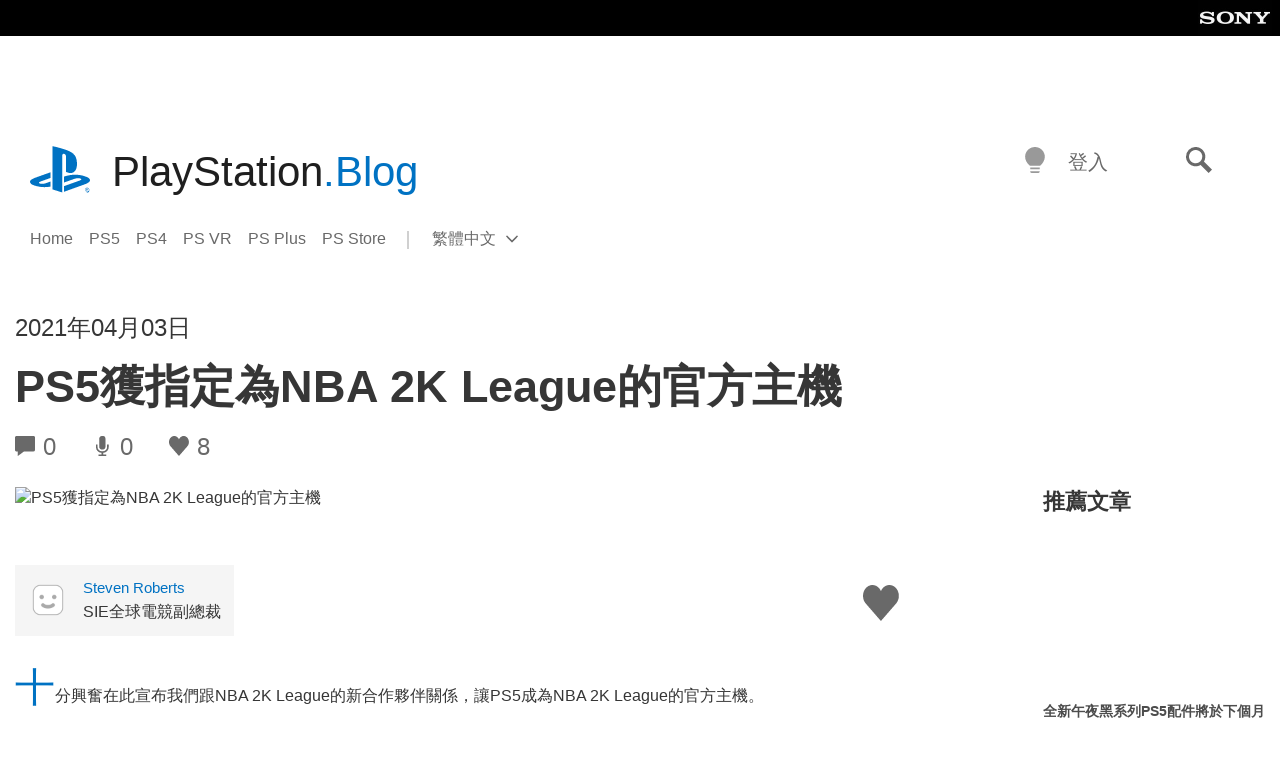

--- FILE ---
content_type: text/html; charset=UTF-8
request_url: https://blog.zh-hant.playstation.com/2021/04/03/20210403-nba2kleague/
body_size: 24838
content:
<!doctype html>
<html lang="zh-TW" prefix="og: http://ogp.me/ns# article: http://ogp.me/ns/article#" class="no-js">
<head>
	<meta charset="UTF-8">
	<meta name="viewport" content="width=device-width, initial-scale=1, minimum-scale=1">
	<link rel="profile" href="http://gmpg.org/xfn/11">

	<script>document.documentElement.classList.remove("no-js");</script>

	<script>
		var currentDarkModeOption = localStorage.getItem( 'darkMode' );

		if ( currentDarkModeOption && currentDarkModeOption === 'dark' ) {
			document.documentElement.classList.add( 'prefers-color-mode-dark' );
		}

		if ( currentDarkModeOption && currentDarkModeOption === 'light' ) {
			document.documentElement.classList.add( 'prefers-color-mode-light' );
		}
	</script>

	<style type="text/css">
		/*! normalize.css v8.0.0 | MIT License | github.com/necolas/normalize.css */
		html{line-height:1.15;-webkit-text-size-adjust:100%}body{margin:0}link{display:none}h1{font-size:2em;margin:0.67em 0}hr{box-sizing:content-box;height:0;overflow:visible}pre{font-family:monospace, monospace;font-size:1em}a{background-color:transparent}abbr[title]{border-bottom:none;text-decoration:underline;-webkit-text-decoration:underline dotted;text-decoration:underline dotted}b,strong{font-weight:bolder}code,kbd,samp{font-family:monospace, monospace;font-size:1em}small{font-size:80%}sub,sup{font-size:75%;line-height:0;position:relative;vertical-align:baseline}sub{bottom:-0.25em}sup{top:-0.5em}img{border-style:none}button,input,optgroup,select,textarea{font-family:inherit;font-size:100%;line-height:1.15;margin:0}button,input{overflow:visible}button,select{text-transform:none}button,[type="button"],[type="reset"],[type="submit"]{-webkit-appearance:button}button::-moz-focus-inner,[type="button"]::-moz-focus-inner,[type="reset"]::-moz-focus-inner,[type="submit"]::-moz-focus-inner{border-style:none;padding:0}button:-moz-focusring,[type="button"]:-moz-focusring,[type="reset"]:-moz-focusring,[type="submit"]:-moz-focusring{outline:1px dotted ButtonText}fieldset{padding:0.35em 0.75em 0.625em}legend{box-sizing:border-box;color:inherit;display:table;max-width:100%;padding:0;white-space:normal}progress{vertical-align:baseline}textarea{overflow:auto}[type="checkbox"],[type="radio"]{box-sizing:border-box;padding:0}[type="number"]::-webkit-inner-spin-button,[type="number"]::-webkit-outer-spin-button{height:auto}[type="search"]{-webkit-appearance:textfield;outline-offset:-2px}[type="search"]::-webkit-search-decoration{-webkit-appearance:none}::-webkit-file-upload-button{-webkit-appearance:button;font:inherit}details{display:block}summary{display:list-item}template{display:none}[hidden]{display:none}
	</style>

	<script type="text/javascript" id="altis-accelerate-accelerate-js-before">
/* <![CDATA[ */
var Altis = Altis || {}; Altis.Analytics = {"Ready":false,"Loaded":false,"Consent":{"CookiePrefix":"wp_consent","Enabled":true,"Allowed":["functional","statistics-anonymous"]},"Config":{"LogEndpoint":"https:\/\/eu.accelerate.altis.cloud\/log","AppId":"a5470797cb9b49b3a8cdb698a4bbcb95","ExcludeBots":true},"Noop":true,"Data":{"Endpoint":{},"AppPackageName":"playstationblog","AppVersion":"","SiteName":"PlayStation.Blog \u7e41\u9ad4\u4e2d\u6587","Attributes":{"postType":"post","postId":5020,"author":"esumik","authorId":"120012506894","blog":"https:\/\/blog.zh-hant.playstation.com","network":"https:\/\/blog.playstation.com\/","blogId":8,"networkId":1},"Metrics":{}},"Audiences":[{"id":4063475720,"config":{"include":"all","groups":[{"include":"any","rules":[{"field":"endpoint.Location.Country","operator":"=","value":"AR","type":"string"},{"field":"endpoint.Location.Country","operator":"=","value":"BO","type":"string"},{"field":"endpoint.Location.Country","operator":"=","value":"BR","type":"string"},{"field":"endpoint.Location.Country","operator":"=","value":"CL","type":"string"},{"field":"endpoint.Location.Country","operator":"=","value":"CO","type":"string"},{"field":"endpoint.Location.Country","operator":"=","value":"CR","type":"string"},{"field":"endpoint.Location.Country","operator":"=","value":"DO","type":"string"},{"field":"endpoint.Location.Country","operator":"=","value":"EC","type":"string"},{"field":"endpoint.Location.Country","operator":"=","value":"SV","type":"string"},{"field":"endpoint.Location.Country","operator":"=","value":"GT","type":"string"},{"field":"endpoint.Location.Country","operator":"=","value":"HN","type":"string"},{"field":"endpoint.Location.Country","operator":"=","value":"MX","type":"string"},{"field":"endpoint.Location.Country","operator":"=","value":"NI","type":"string"},{"field":"endpoint.Location.Country","operator":"=","value":"PA","type":"string"},{"field":"endpoint.Location.Country","operator":"=","value":"PY","type":"string"},{"field":"endpoint.Location.Country","operator":"=","value":"PE","type":"string"},{"field":"endpoint.Location.Country","operator":"=","value":"UY","type":"string"},{"field":"endpoint.Location.Country","operator":"=","value":"VE","type":"string"}]}]}},{"id":202360640,"config":{"include":"all","groups":[{"include":"any","rules":[{"field":"endpoint.Location.Country","operator":"=","value":"AE","type":"string"},{"field":"endpoint.Location.Country","operator":"=","value":"AD","type":"string"},{"field":"endpoint.Location.Country","operator":"=","value":"AL","type":"string"},{"field":"endpoint.Location.Country","operator":"=","value":"AM","type":"string"},{"field":"endpoint.Location.Country","operator":"=","value":"AO","type":"string"},{"field":"endpoint.Location.Country","operator":"=","value":"AT","type":"string"},{"field":"endpoint.Location.Country","operator":"=","value":"AU","type":"string"},{"field":"endpoint.Location.Country","operator":"=","value":"AZ","type":"string"},{"field":"endpoint.Location.Country","operator":"=","value":"BA","type":"string"},{"field":"endpoint.Location.Country","operator":"=","value":"BD","type":"string"},{"field":"endpoint.Location.Country","operator":"=","value":"BE","type":"string"},{"field":"endpoint.Location.Country","operator":"=","value":"BG","type":"string"},{"field":"endpoint.Location.Country","operator":"=","value":"BH","type":"string"},{"field":"endpoint.Location.Country","operator":"=","value":"BW","type":"string"},{"field":"endpoint.Location.Country","operator":"=","value":"BY","type":"string"},{"field":"endpoint.Location.Country","operator":"=","value":"CD","type":"string"},{"field":"endpoint.Location.Country","operator":"=","value":"CH","type":"string"},{"field":"endpoint.Location.Country","operator":"=","value":"CM","type":"string"},{"field":"endpoint.Location.Country","operator":"=","value":"CY","type":"string"},{"field":"endpoint.Location.Country","operator":"=","value":"CZ","type":"string"},{"field":"endpoint.Location.Country","operator":"=","value":"DE","type":"string"},{"field":"endpoint.Location.Country","operator":"=","value":"DK","type":"string"},{"field":"endpoint.Location.Country","operator":"=","value":"DJ","type":"string"},{"field":"endpoint.Location.Country","operator":"=","value":"DZ","type":"string"},{"field":"endpoint.Location.Country","operator":"=","value":"EE","type":"string"},{"field":"endpoint.Location.Country","operator":"=","value":"EG","type":"string"},{"field":"endpoint.Location.Country","operator":"=","value":"ES","type":"string"},{"field":"endpoint.Location.Country","operator":"=","value":"ET","type":"string"},{"field":"endpoint.Location.Country","operator":"=","value":"FI","type":"string"},{"field":"endpoint.Location.Country","operator":"=","value":"FJ","type":"string"},{"field":"endpoint.Location.Country","operator":"=","value":"FR","type":"string"},{"field":"endpoint.Location.Country","operator":"=","value":"GB","type":"string"},{"field":"endpoint.Location.Country","operator":"=","value":"GE","type":"string"},{"field":"endpoint.Location.Country","operator":"=","value":"GH","type":"string"},{"field":"endpoint.Location.Country","operator":"=","value":"GI","type":"string"},{"field":"endpoint.Location.Country","operator":"=","value":"GR","type":"string"},{"field":"endpoint.Location.Country","operator":"=","value":"HU","type":"string"},{"field":"endpoint.Location.Country","operator":"=","value":"HR","type":"string"},{"field":"endpoint.Location.Country","operator":"=","value":"IE","type":"string"},{"field":"endpoint.Location.Country","operator":"=","value":"IL","type":"string"},{"field":"endpoint.Location.Country","operator":"=","value":"IN","type":"string"},{"field":"endpoint.Location.Country","operator":"=","value":"IS","type":"string"},{"field":"endpoint.Location.Country","operator":"=","value":"IT","type":"string"},{"field":"endpoint.Location.Country","operator":"=","value":"JO","type":"string"},{"field":"endpoint.Location.Country","operator":"=","value":"KE","type":"string"},{"field":"endpoint.Location.Country","operator":"=","value":"KG","type":"string"},{"field":"endpoint.Location.Country","operator":"=","value":"KW","type":"string"},{"field":"endpoint.Location.Country","operator":"=","value":"KZ","type":"string"},{"field":"endpoint.Location.Country","operator":"=","value":"LB","type":"string"},{"field":"endpoint.Location.Country","operator":"=","value":"LI","type":"string"},{"field":"endpoint.Location.Country","operator":"=","value":"LT","type":"string"},{"field":"endpoint.Location.Country","operator":"=","value":"LU","type":"string"},{"field":"endpoint.Location.Country","operator":"=","value":"LV","type":"string"},{"field":"endpoint.Location.Country","operator":"=","value":"MA","type":"string"},{"field":"endpoint.Location.Country","operator":"=","value":"MC","type":"string"},{"field":"endpoint.Location.Country","operator":"=","value":"MD","type":"string"},{"field":"endpoint.Location.Country","operator":"=","value":"ME","type":"string"},{"field":"endpoint.Location.Country","operator":"=","value":"MG","type":"string"},{"field":"endpoint.Location.Country","operator":"=","value":"MK","type":"string"},{"field":"endpoint.Location.Country","operator":"=","value":"MT","type":"string"},{"field":"endpoint.Location.Country","operator":"=","value":"MU","type":"string"},{"field":"endpoint.Location.Country","operator":"=","value":"MW","type":"string"},{"field":"endpoint.Location.Country","operator":"=","value":"MZ","type":"string"},{"field":"endpoint.Location.Country","operator":"=","value":"NA","type":"string"},{"field":"endpoint.Location.Country","operator":"=","value":"NG","type":"string"},{"field":"endpoint.Location.Country","operator":"=","value":"NL","type":"string"},{"field":"endpoint.Location.Country","operator":"=","value":"NO","type":"string"},{"field":"endpoint.Location.Country","operator":"=","value":"NZ","type":"string"},{"field":"endpoint.Location.Country","operator":"=","value":"OM","type":"string"},{"field":"endpoint.Location.Country","operator":"=","value":"PG","type":"string"},{"field":"endpoint.Location.Country","operator":"=","value":"PK","type":"string"},{"field":"endpoint.Location.Country","operator":"=","value":"PL","type":"string"},{"field":"endpoint.Location.Country","operator":"=","value":"PT","type":"string"},{"field":"endpoint.Location.Country","operator":"=","value":"QA","type":"string"},{"field":"endpoint.Location.Country","operator":"=","value":"RO","type":"string"},{"field":"endpoint.Location.Country","operator":"=","value":"RS","type":"string"},{"field":"endpoint.Location.Country","operator":"=","value":"RU","type":"string"},{"field":"endpoint.Location.Country","operator":"=","value":"SA","type":"string"},{"field":"endpoint.Location.Country","operator":"=","value":"SE","type":"string"},{"field":"endpoint.Location.Country","operator":"=","value":"SI","type":"string"},{"field":"endpoint.Location.Country","operator":"=","value":"SK","type":"string"},{"field":"endpoint.Location.Country","operator":"=","value":"SM","type":"string"},{"field":"endpoint.Location.Country","operator":"=","value":"SN","type":"string"},{"field":"endpoint.Location.Country","operator":"=","value":"SO","type":"string"},{"field":"endpoint.Location.Country","operator":"=","value":"SZ","type":"string"},{"field":"endpoint.Location.Country","operator":"=","value":"TJ","type":"string"},{"field":"endpoint.Location.Country","operator":"=","value":"TM","type":"string"},{"field":"endpoint.Location.Country","operator":"=","value":"TN","type":"string"},{"field":"endpoint.Location.Country","operator":"=","value":"TR","type":"string"},{"field":"endpoint.Location.Country","operator":"=","value":"TZ","type":"string"},{"field":"endpoint.Location.Country","operator":"=","value":"UA","type":"string"},{"field":"endpoint.Location.Country","operator":"=","value":"UG","type":"string"},{"field":"endpoint.Location.Country","operator":"=","value":"UK","type":"string"},{"field":"endpoint.Location.Country","operator":"=","value":"UZ","type":"string"},{"field":"endpoint.Location.Country","operator":"=","value":"VA","type":"string"},{"field":"endpoint.Location.Country","operator":"=","value":"XK","type":"string"},{"field":"endpoint.Location.Country","operator":"=","value":"YE","type":"string"},{"field":"endpoint.Location.Country","operator":"=","value":"ZA","type":"string"},{"field":"endpoint.Location.Country","operator":"=","value":"ZM","type":"string"},{"field":"endpoint.Location.Country","operator":"=","value":"ZW","type":"string"}]}]}},{"id":493781949,"config":{"include":"all","groups":[{"include":"any","rules":[{"field":"endpoint.Location.Country","operator":"=","value":"SG","type":"string"},{"field":"endpoint.Location.Country","operator":"=","value":"ID","type":"string"},{"field":"endpoint.Location.Country","operator":"=","value":"MY","type":"string"},{"field":"endpoint.Location.Country","operator":"=","value":"TH","type":"string"},{"field":"endpoint.Location.Country","operator":"=","value":"PH","type":"string"},{"field":"endpoint.Location.Country","operator":"=","value":"VN","type":"string"}]}]}},{"id":740343651,"config":{"include":"all","groups":[{"include":"any","rules":[{"field":"endpoint.Location.Country","operator":"=","value":"AL","type":"string"},{"field":"endpoint.Location.Country","operator":"=","value":"AT","type":"string"},{"field":"endpoint.Location.Country","operator":"=","value":"BA","type":"string"},{"field":"endpoint.Location.Country","operator":"=","value":"BE","type":"string"},{"field":"endpoint.Location.Country","operator":"=","value":"BG","type":"string"},{"field":"endpoint.Location.Country","operator":"=","value":"CH","type":"string"},{"field":"endpoint.Location.Country","operator":"=","value":"CY","type":"string"},{"field":"endpoint.Location.Country","operator":"=","value":"CZ","type":"string"},{"field":"endpoint.Location.Country","operator":"=","value":"DK","type":"string"},{"field":"endpoint.Location.Country","operator":"=","value":"EE","type":"string"},{"field":"endpoint.Location.Country","operator":"=","value":"ES","type":"string"},{"field":"endpoint.Location.Country","operator":"=","value":"FI","type":"string"},{"field":"endpoint.Location.Country","operator":"=","value":"FR","type":"string"},{"field":"endpoint.Location.Country","operator":"=","value":"GB","type":"string"},{"field":"endpoint.Location.Country","operator":"=","value":"GI","type":"string"},{"field":"endpoint.Location.Country","operator":"=","value":"GR","type":"string"},{"field":"endpoint.Location.Country","operator":"=","value":"HU","type":"string"},{"field":"endpoint.Location.Country","operator":"=","value":"HR","type":"string"},{"field":"endpoint.Location.Country","operator":"=","value":"IE","type":"string"},{"field":"endpoint.Location.Country","operator":"=","value":"IL","type":"string"},{"field":"endpoint.Location.Country","operator":"=","value":"IN","type":"string"},{"field":"endpoint.Location.Country","operator":"=","value":"IS","type":"string"},{"field":"endpoint.Location.Country","operator":"=","value":"IT","type":"string"},{"field":"endpoint.Location.Country","operator":"=","value":"JO","type":"string"},{"field":"endpoint.Location.Country","operator":"=","value":"KW","type":"string"},{"field":"endpoint.Location.Country","operator":"=","value":"LB","type":"string"},{"field":"endpoint.Location.Country","operator":"=","value":"LT","type":"string"},{"field":"endpoint.Location.Country","operator":"=","value":"LU","type":"string"},{"field":"endpoint.Location.Country","operator":"=","value":"LV","type":"string"},{"field":"endpoint.Location.Country","operator":"=","value":"MA","type":"string"},{"field":"endpoint.Location.Country","operator":"=","value":"MC","type":"string"},{"field":"endpoint.Location.Country","operator":"=","value":"MD","type":"string"},{"field":"endpoint.Location.Country","operator":"=","value":"ME","type":"string"},{"field":"endpoint.Location.Country","operator":"=","value":"MK","type":"string"},{"field":"endpoint.Location.Country","operator":"=","value":"MT","type":"string"},{"field":"endpoint.Location.Country","operator":"=","value":"NL","type":"string"},{"field":"endpoint.Location.Country","operator":"=","value":"NO","type":"string"},{"field":"endpoint.Location.Country","operator":"=","value":"OM","type":"string"},{"field":"endpoint.Location.Country","operator":"=","value":"PL","type":"string"},{"field":"endpoint.Location.Country","operator":"=","value":"PT","type":"string"},{"field":"endpoint.Location.Country","operator":"=","value":"QA","type":"string"},{"field":"endpoint.Location.Country","operator":"=","value":"RO","type":"string"},{"field":"endpoint.Location.Country","operator":"=","value":"RS","type":"string"},{"field":"endpoint.Location.Country","operator":"=","value":"SE","type":"string"},{"field":"endpoint.Location.Country","operator":"=","value":"SI","type":"string"},{"field":"endpoint.Location.Country","operator":"=","value":"SK","type":"string"},{"field":"endpoint.Location.Country","operator":"=","value":"SM","type":"string"},{"field":"endpoint.Location.Country","operator":"=","value":"TR","type":"string"},{"field":"endpoint.Location.Country","operator":"=","value":"UA","type":"string"},{"field":"endpoint.Location.Country","operator":"=","value":"UK","type":"string"},{"field":"endpoint.Location.Country","operator":"=","value":"VA","type":"string"}]}]}},{"id":4079745168,"config":{"include":"all","groups":[{"include":"any","rules":[{"field":"endpoint.Location.Country","operator":"=","value":"CA","type":"string"},{"field":"endpoint.Location.Country","operator":"=","value":"US","type":"string"}]}]}},{"id":18169,"config":{"include":"all","groups":[{"include":"any","rules":[{"field":"endpoint.Location.Country","operator":"=","value":"TW","type":"string"}]}]}},{"id":18168,"config":{"include":"all","groups":[{"include":"any","rules":[{"field":"endpoint.Location.Country","operator":"=","value":"AU","type":"string"}]}]}},{"id":18167,"config":{"include":"all","groups":[{"include":"any","rules":[{"field":"endpoint.Location.Country","operator":"=","value":"JP","type":"string"}]}]}},{"id":17678,"config":{"include":"all","groups":[{"include":"any","rules":[{"field":"endpoint.Location.Country","operator":"=","value":"TW","type":"string"}]}]}},{"id":17676,"config":{"include":"all","groups":[{"include":"any","rules":[{"field":"endpoint.Location.Country","operator":"=","value":"HK","type":"string"}]}]}}]};Altis.Analytics.onReady = function ( callback ) {if ( Altis.Analytics.Ready ) {callback();} else {window.addEventListener( 'altis.analytics.ready', callback );}};Altis.Analytics.onLoad = function ( callback ) {if ( Altis.Analytics.Loaded ) {callback();} else {window.addEventListener( 'altis.analytics.loaded', callback );}};
/* ]]> */
</script>
<script type="text/javascript" src="https://eu.accelerate.altis.cloud/accelerate.3.5.2.js?ver=7f92e30756165bf9ac7e409812147ada" id="altis-accelerate-accelerate-js" async></script>
<script type="text/javascript" id="altis-accelerate-experiments-js-before">
/* <![CDATA[ */
window.Altis = window.Altis || {};window.Altis.Analytics = window.Altis.Analytics || {};window.Altis.Analytics.Experiments = window.Altis.Analytics.Experiments || {};window.Altis.Analytics.Experiments.BuildURL = "https:\/\/blog.zh-hant.playstation.com\/content\/mu-plugins\/altis-accelerate\/build";window.Altis.Analytics.Experiments.Goals = {"engagement":{"name":"engagement","event":"click","label":"Engagement (Default)","selector":"a,input[type=\"button\"],input[type=\"submit\"],input[type=\"image\"],button,area","closest":null,"args":{"validation_message":"You need to add at least one clickable element or a form to track conversions."}},"click_any_link":{"name":"click_any_link","event":"click","label":"Click on any link","selector":"a","closest":null,"args":{"validation_message":"You need to add at least one link to this content to track conversions."}},"submit_form":{"name":"submit_form","event":"submit","label":"Submit a form","selector":"form","closest":null,"args":{"validation_message":"You need to add a form to this content to track conversions."}}};
/* ]]> */
</script>
<script type="text/javascript" src="https://blog.zh-hant.playstation.com/content/mu-plugins/altis-accelerate/build/experiments.5a093149.js?ver=7f92e30756165bf9ac7e409812147ada" id="altis-accelerate-experiments-js" async></script>
<title>PS5獲指定為NBA 2K League的官方主機 &#8211; PlayStation.Blog 繁體中文</title>
<meta name='robots' content='max-image-preview:large' />
<link rel='preconnect' href='https://cdn.cookielaw.org' />
<link rel="alternate" type="application/rss+xml" title="訂閱《PlayStation.Blog 繁體中文》&raquo; 資訊提供" href="https://blog.zh-hant.playstation.com/feed/" />
<link rel="alternate" type="application/rss+xml" title="訂閱《PlayStation.Blog 繁體中文》&raquo; 留言的資訊提供" href="https://blog.zh-hant.playstation.com/comments/feed/" />
<link rel='stylesheet' id='wp-block-library-css' href='https://blog.zh-hant.playstation.com/wp-includes/css/dist/block-library/style.min.css?ver=6.8.2' type='text/css' media='all' />
<style id='classic-theme-styles-inline-css' type='text/css'>
/*! This file is auto-generated */
.wp-block-button__link{color:#fff;background-color:#32373c;border-radius:9999px;box-shadow:none;text-decoration:none;padding:calc(.667em + 2px) calc(1.333em + 2px);font-size:1.125em}.wp-block-file__button{background:#32373c;color:#fff;text-decoration:none}
</style>
<style id='global-styles-inline-css' type='text/css'>
:root{--wp--preset--aspect-ratio--square: 1;--wp--preset--aspect-ratio--4-3: 4/3;--wp--preset--aspect-ratio--3-4: 3/4;--wp--preset--aspect-ratio--3-2: 3/2;--wp--preset--aspect-ratio--2-3: 2/3;--wp--preset--aspect-ratio--16-9: 16/9;--wp--preset--aspect-ratio--9-16: 9/16;--wp--preset--color--black: #1f1f1f;--wp--preset--color--cyan-bluish-gray: #abb8c3;--wp--preset--color--white: #fff;--wp--preset--color--pale-pink: #f78da7;--wp--preset--color--vivid-red: #cf2e2e;--wp--preset--color--luminous-vivid-orange: #ff6900;--wp--preset--color--luminous-vivid-amber: #fcb900;--wp--preset--color--light-green-cyan: #7bdcb5;--wp--preset--color--vivid-green-cyan: #00d084;--wp--preset--color--pale-cyan-blue: #8ed1fc;--wp--preset--color--vivid-cyan-blue: #0693e3;--wp--preset--color--vivid-purple: #9b51e0;--wp--preset--color--dark-grey: #363636;--wp--preset--color--grey: #999;--wp--preset--color--satin-blue: #0072c3;--wp--preset--color--light-blue: #00a2ff;--wp--preset--color--dark-blue: #002f67;--wp--preset--color--pale-blue: var( --pale-blue );--wp--preset--gradient--vivid-cyan-blue-to-vivid-purple: linear-gradient(135deg,rgba(6,147,227,1) 0%,rgb(155,81,224) 100%);--wp--preset--gradient--light-green-cyan-to-vivid-green-cyan: linear-gradient(135deg,rgb(122,220,180) 0%,rgb(0,208,130) 100%);--wp--preset--gradient--luminous-vivid-amber-to-luminous-vivid-orange: linear-gradient(135deg,rgba(252,185,0,1) 0%,rgba(255,105,0,1) 100%);--wp--preset--gradient--luminous-vivid-orange-to-vivid-red: linear-gradient(135deg,rgba(255,105,0,1) 0%,rgb(207,46,46) 100%);--wp--preset--gradient--very-light-gray-to-cyan-bluish-gray: linear-gradient(135deg,rgb(238,238,238) 0%,rgb(169,184,195) 100%);--wp--preset--gradient--cool-to-warm-spectrum: linear-gradient(135deg,rgb(74,234,220) 0%,rgb(151,120,209) 20%,rgb(207,42,186) 40%,rgb(238,44,130) 60%,rgb(251,105,98) 80%,rgb(254,248,76) 100%);--wp--preset--gradient--blush-light-purple: linear-gradient(135deg,rgb(255,206,236) 0%,rgb(152,150,240) 100%);--wp--preset--gradient--blush-bordeaux: linear-gradient(135deg,rgb(254,205,165) 0%,rgb(254,45,45) 50%,rgb(107,0,62) 100%);--wp--preset--gradient--luminous-dusk: linear-gradient(135deg,rgb(255,203,112) 0%,rgb(199,81,192) 50%,rgb(65,88,208) 100%);--wp--preset--gradient--pale-ocean: linear-gradient(135deg,rgb(255,245,203) 0%,rgb(182,227,212) 50%,rgb(51,167,181) 100%);--wp--preset--gradient--electric-grass: linear-gradient(135deg,rgb(202,248,128) 0%,rgb(113,206,126) 100%);--wp--preset--gradient--midnight: linear-gradient(135deg,rgb(2,3,129) 0%,rgb(40,116,252) 100%);--wp--preset--font-size--small: 13px;--wp--preset--font-size--medium: 20px;--wp--preset--font-size--large: 36px;--wp--preset--font-size--x-large: 42px;--wp--preset--spacing--20: 0.44rem;--wp--preset--spacing--30: 0.67rem;--wp--preset--spacing--40: 1rem;--wp--preset--spacing--50: 1.5rem;--wp--preset--spacing--60: 2.25rem;--wp--preset--spacing--70: 3.38rem;--wp--preset--spacing--80: 5.06rem;--wp--preset--shadow--natural: 6px 6px 9px rgba(0, 0, 0, 0.2);--wp--preset--shadow--deep: 12px 12px 50px rgba(0, 0, 0, 0.4);--wp--preset--shadow--sharp: 6px 6px 0px rgba(0, 0, 0, 0.2);--wp--preset--shadow--outlined: 6px 6px 0px -3px rgba(255, 255, 255, 1), 6px 6px rgba(0, 0, 0, 1);--wp--preset--shadow--crisp: 6px 6px 0px rgba(0, 0, 0, 1);}:where(.is-layout-flex){gap: 0.5em;}:where(.is-layout-grid){gap: 0.5em;}body .is-layout-flex{display: flex;}.is-layout-flex{flex-wrap: wrap;align-items: center;}.is-layout-flex > :is(*, div){margin: 0;}body .is-layout-grid{display: grid;}.is-layout-grid > :is(*, div){margin: 0;}:where(.wp-block-columns.is-layout-flex){gap: 2em;}:where(.wp-block-columns.is-layout-grid){gap: 2em;}:where(.wp-block-post-template.is-layout-flex){gap: 1.25em;}:where(.wp-block-post-template.is-layout-grid){gap: 1.25em;}.has-black-color{color: var(--wp--preset--color--black) !important;}.has-cyan-bluish-gray-color{color: var(--wp--preset--color--cyan-bluish-gray) !important;}.has-white-color{color: var(--wp--preset--color--white) !important;}.has-pale-pink-color{color: var(--wp--preset--color--pale-pink) !important;}.has-vivid-red-color{color: var(--wp--preset--color--vivid-red) !important;}.has-luminous-vivid-orange-color{color: var(--wp--preset--color--luminous-vivid-orange) !important;}.has-luminous-vivid-amber-color{color: var(--wp--preset--color--luminous-vivid-amber) !important;}.has-light-green-cyan-color{color: var(--wp--preset--color--light-green-cyan) !important;}.has-vivid-green-cyan-color{color: var(--wp--preset--color--vivid-green-cyan) !important;}.has-pale-cyan-blue-color{color: var(--wp--preset--color--pale-cyan-blue) !important;}.has-vivid-cyan-blue-color{color: var(--wp--preset--color--vivid-cyan-blue) !important;}.has-vivid-purple-color{color: var(--wp--preset--color--vivid-purple) !important;}.has-black-background-color{background-color: var(--wp--preset--color--black) !important;}.has-cyan-bluish-gray-background-color{background-color: var(--wp--preset--color--cyan-bluish-gray) !important;}.has-white-background-color{background-color: var(--wp--preset--color--white) !important;}.has-pale-pink-background-color{background-color: var(--wp--preset--color--pale-pink) !important;}.has-vivid-red-background-color{background-color: var(--wp--preset--color--vivid-red) !important;}.has-luminous-vivid-orange-background-color{background-color: var(--wp--preset--color--luminous-vivid-orange) !important;}.has-luminous-vivid-amber-background-color{background-color: var(--wp--preset--color--luminous-vivid-amber) !important;}.has-light-green-cyan-background-color{background-color: var(--wp--preset--color--light-green-cyan) !important;}.has-vivid-green-cyan-background-color{background-color: var(--wp--preset--color--vivid-green-cyan) !important;}.has-pale-cyan-blue-background-color{background-color: var(--wp--preset--color--pale-cyan-blue) !important;}.has-vivid-cyan-blue-background-color{background-color: var(--wp--preset--color--vivid-cyan-blue) !important;}.has-vivid-purple-background-color{background-color: var(--wp--preset--color--vivid-purple) !important;}.has-black-border-color{border-color: var(--wp--preset--color--black) !important;}.has-cyan-bluish-gray-border-color{border-color: var(--wp--preset--color--cyan-bluish-gray) !important;}.has-white-border-color{border-color: var(--wp--preset--color--white) !important;}.has-pale-pink-border-color{border-color: var(--wp--preset--color--pale-pink) !important;}.has-vivid-red-border-color{border-color: var(--wp--preset--color--vivid-red) !important;}.has-luminous-vivid-orange-border-color{border-color: var(--wp--preset--color--luminous-vivid-orange) !important;}.has-luminous-vivid-amber-border-color{border-color: var(--wp--preset--color--luminous-vivid-amber) !important;}.has-light-green-cyan-border-color{border-color: var(--wp--preset--color--light-green-cyan) !important;}.has-vivid-green-cyan-border-color{border-color: var(--wp--preset--color--vivid-green-cyan) !important;}.has-pale-cyan-blue-border-color{border-color: var(--wp--preset--color--pale-cyan-blue) !important;}.has-vivid-cyan-blue-border-color{border-color: var(--wp--preset--color--vivid-cyan-blue) !important;}.has-vivid-purple-border-color{border-color: var(--wp--preset--color--vivid-purple) !important;}.has-vivid-cyan-blue-to-vivid-purple-gradient-background{background: var(--wp--preset--gradient--vivid-cyan-blue-to-vivid-purple) !important;}.has-light-green-cyan-to-vivid-green-cyan-gradient-background{background: var(--wp--preset--gradient--light-green-cyan-to-vivid-green-cyan) !important;}.has-luminous-vivid-amber-to-luminous-vivid-orange-gradient-background{background: var(--wp--preset--gradient--luminous-vivid-amber-to-luminous-vivid-orange) !important;}.has-luminous-vivid-orange-to-vivid-red-gradient-background{background: var(--wp--preset--gradient--luminous-vivid-orange-to-vivid-red) !important;}.has-very-light-gray-to-cyan-bluish-gray-gradient-background{background: var(--wp--preset--gradient--very-light-gray-to-cyan-bluish-gray) !important;}.has-cool-to-warm-spectrum-gradient-background{background: var(--wp--preset--gradient--cool-to-warm-spectrum) !important;}.has-blush-light-purple-gradient-background{background: var(--wp--preset--gradient--blush-light-purple) !important;}.has-blush-bordeaux-gradient-background{background: var(--wp--preset--gradient--blush-bordeaux) !important;}.has-luminous-dusk-gradient-background{background: var(--wp--preset--gradient--luminous-dusk) !important;}.has-pale-ocean-gradient-background{background: var(--wp--preset--gradient--pale-ocean) !important;}.has-electric-grass-gradient-background{background: var(--wp--preset--gradient--electric-grass) !important;}.has-midnight-gradient-background{background: var(--wp--preset--gradient--midnight) !important;}.has-small-font-size{font-size: var(--wp--preset--font-size--small) !important;}.has-medium-font-size{font-size: var(--wp--preset--font-size--medium) !important;}.has-large-font-size{font-size: var(--wp--preset--font-size--large) !important;}.has-x-large-font-size{font-size: var(--wp--preset--font-size--x-large) !important;}
:where(.wp-block-post-template.is-layout-flex){gap: 1.25em;}:where(.wp-block-post-template.is-layout-grid){gap: 1.25em;}
:where(.wp-block-columns.is-layout-flex){gap: 2em;}:where(.wp-block-columns.is-layout-grid){gap: 2em;}
:root :where(.wp-block-pullquote){font-size: 1.5em;line-height: 1.6;}
</style>
<link rel='stylesheet' id='646bef40463d948da7cefe84c3db51c4-css' integrity='sha384-xFUDp/EkncdIOxQVD+eAwevr9ngEYoY5RhPUrdi84QfY7PtZEJz76g2Vl0L02X/U' href='https://blog.zh-hant.playstation.com/content/themes/playstation-2018/css/c598390f7bbb52fd59bf-main.css' type='text/css' media='all' />
<link rel='stylesheet' id='5920d8a52fb4d79277e7b8d1b0a5a595-css' integrity='sha384-7qSCtNZ5uZZFHdCT9oek0ADNGS4hd38qrfSCFLowigHtx3KyKTygpkt1XIhQ4kI/' href='https://blog.zh-hant.playstation.com/content/themes/playstation-2018/css/c598390f7bbb52fd59bf-singular.css' type='text/css' media='all' />
<script type="text/javascript" src="https://cdn.cookielaw.org/consent/0194a27f-57a3-7617-afa7-86ca2a2123a3/OtAutoBlock.js?ver=1.0" id="onetrust-cookie-notice-js"></script>
<script type="text/javascript" src="https://cdn.cookielaw.org/scripttemplates/otSDKStub.js?ver=1.0" id="onetrust-stub-js" data-domain-script="0194a27f-57a3-7617-afa7-86ca2a2123a3"></script>
<script type="text/javascript" id="onetrust-stub-js-after">
/* <![CDATA[ */
	const onUserData = new Promise( ( resolve ) => {
		window.addEventListener( 'noUserData', () => {
			resolve( {
				id: null,
				plus: null
			} );
		} );

		window.addEventListener( 'getUserData', ( data ) => {
			userData = data.detail;

			resolve( {
				id: userData?.psnID,
				plus: userData?.psPlus
			} );
		} );
	} );

	window.OptanonWrapper = () => {
		// Convert categories to array.
		const categories = window.OnetrustActiveGroups.split( ',' ).reduce( ( array, e ) => {
			if ( e ) {
				array.push( e );
			}
			return array;
		}, [] );

		const targetingGroupId = 'C0004';
		const performanceGroupId = 'C0002';
		const youTubeGroupId = 'SEU21';

		// Check if the targeting category was consented to.
		if ( categories.includes( targetingGroupId ) ) {
			window.Altis.Analytics.Noop = false;
				(function(i,s,o,g,r,a,m){i['GoogleAnalyticsObject']=r;i[r]=i[r]||function(){(i[r].q=i[r].q||[]).push(arguments)},i[r].l=1*new Date();a=s.createElement(o),m=s.getElementsByTagName(o)[0];a.async=1;a.src=g;m.parentNode.insertBefore(a,m)})(window,document,'script','https://www.google-analytics.com/analytics.js','ga');
	ga('create', 'UA-1795022-10', 'auto');
	ga('send', 'pageview');
			}

		// Check if the performance category was consented to.
		if ( categories.includes( performanceGroupId ) ) {
					if ( ! document.getElementById( 'adobe-analytics' ) ) {
			const scriptTag = document.createElement( 'script' );
			scriptTag.setAttribute( 'id', 'adobe-analytics' );
			scriptTag.setAttribute( 'src', '//assets.adobedtm.com/3dc13bcabc29/51371216b955/launch-e57e603e27e9.min.js' );
			scriptTag.setAttribute( 'type', 'text/javascript' );
			scriptTag.setAttribute( 'async', '' );

			document.head.appendChild( scriptTag );
		}

		onUserData.then( ( user ) => {
			DataLayer.default.pageview({
				primaryCategory: psnAnalytics.primaryCategory,
				pageTypes: {
					'/': 'list',
					'/page/*': 'list',
					'/tag/*': 'list',
					'/category/*': 'list',
					'$//(\/[12]\d{3}\/(0[1-9]|1[0-2])\/(0[1-9]|[12]\d|3[01]))\/(.*)/gi': 'detail',
				},
				app: {
					env: psnAnalytics.app.env,
					name: 'blog',
					version: psnAnalytics.app.version
				},
				locale: psnAnalytics.locale,
				user: user
			} );
		} );

		if ( psnAnalytics.search ) {
			DataLayer.default.search( psnAnalytics.search );
		}
				}

		// Add body class if the YouTube category was consented to.
		if ( categories.includes( youTubeGroupId ) ) {
			document.body.classList.add( 'onetrust-youtube-consent' );
		} else {
			document.body.classList.remove( 'onetrust-youtube-consent' );
		}

		const consentEvent = new CustomEvent( 'wp_listen_for_consent_change', {
			detail: {
				statistics: categories.includes( youTubeGroupId ) ? 'allow' : 'deny'
			},
		} );

		document.dispatchEvent( consentEvent );
	}
	
/* ]]> */
</script>
<link rel="https://api.w.org/" href="https://blog.zh-hant.playstation.com/wp-json/" /><link rel="alternate" title="JSON" type="application/json" href="https://blog.zh-hant.playstation.com/wp-json/wp/v2/posts/5020" /><link rel="EditURI" type="application/rsd+xml" title="RSD" href="https://blog.zh-hant.playstation.com/xmlrpc.php?rsd" />

<link rel="canonical" href="https://blog.zh-hant.playstation.com/2021/04/03/20210403-nba2kleague/" />
<link rel='shortlink' href='https://blog.zh-hant.playstation.com/?p=5020' />
<link rel="alternate" title="oEmbed (JSON)" type="application/json+oembed" href="https://blog.zh-hant.playstation.com/wp-json/oembed/1.0/embed?url=https%3A%2F%2Fblog.zh-hant.playstation.com%2F2021%2F04%2F03%2F20210403-nba2kleague%2F" />
<link rel="alternate" title="oEmbed (XML)" type="text/xml+oembed" href="https://blog.zh-hant.playstation.com/wp-json/oembed/1.0/embed?url=https%3A%2F%2Fblog.zh-hant.playstation.com%2F2021%2F04%2F03%2F20210403-nba2kleague%2F&#038;format=xml" />
<meta property="og:title" name="og:title" content="PS5獲指定為NBA 2K League的官方主機" />
<meta property="og:type" name="og:type" content="article" />
<meta property="og:image" name="og:image" content="https://blog.zh-hant.playstation.com/tachyon/sites/8/2021/04/e593d9e02876c1ec764dd23f898ec2506e950842.jpg" />
<meta property="og:url" name="og:url" content="https://blog.zh-hant.playstation.com/2021/04/03/20210403-nba2kleague/" />
<meta property="og:description" name="og:description" content="十分興奮在此宣布我們跟NBA 2K League的新合作夥伴關係，讓PS5成為NBA 2K League的官方 [...]" />
<meta property="og:locale" name="og:locale" content="zh_TW" />
<meta property="og:site_name" name="og:site_name" content="PlayStation.Blog 繁體中文" />
<meta property="twitter:card" name="twitter:card" content="summary_large_image" />
<meta property="description" name="description" content="十分興奮在此宣布我們跟NBA 2K League的新合作夥伴關係，讓PS5成為NBA 2K League的官方 [...]" />
<meta property="article:tag" name="article:tag" content="NBA 2K League" />
<meta property="article:tag" name="article:tag" content="PS5" />
<meta property="article:section" name="article:section" content="PS5" />
<meta property="article:published_time" name="article:published_time" content="2021-04-03T11:00:07+08:00" />
<meta property="article:modified_time" name="article:modified_time" content="2021-04-03T11:00:09+08:00" />
<meta property="article:author" name="article:author" content="https://blog.zh-hant.playstation.com/author/steven-roberts/" />
	<link rel="stylesheet" href="https://blog.zh-hant.playstation.com/content/themes/playstation-2018/css/c598390f7bbb52fd59bf-fonts.css" media="print" onload="this.media='all'; this.onload=null;">
	<link rel="icon" href="https://blog.zh-hant.playstation.com/tachyon/sites/8/2020/05/cropped-playstation-falily-logo.png?fit=32%2C32" sizes="32x32" />
<link rel="icon" href="https://blog.zh-hant.playstation.com/tachyon/sites/8/2020/05/cropped-playstation-falily-logo.png?fit=192%2C192" sizes="192x192" />
<link rel="apple-touch-icon" href="https://blog.zh-hant.playstation.com/tachyon/sites/8/2020/05/cropped-playstation-falily-logo.png?fit=180%2C180" />
<meta name="msapplication-TileImage" content="https://blog.zh-hant.playstation.com/tachyon/sites/8/2020/05/cropped-playstation-falily-logo.png?fit=270%2C270" />
</head>

<body class="wp-singular post-template-default single single-post postid-5020 single-format-standard wp-theme-playstation-2018">
<div id="page" class="site">
	<a class="skip-link screen-reader-text" href="#primary">跳往內容</a>

	
		<div class="pre-header">
		<div class="sony-banner">
	<a href="https://www.playstation.com"><img src="https://blog.zh-hant.playstation.com/content/themes/playstation-2018/images/sonylogo-2x.jpg" alt="playstation.com" class="sony-logo" /></a>
</div>
<div class="page-banner ">
	
<template data-fallback data-parent-id="874af06f-102f-40c9-99a5-9a3bbfa13ca8"><img fetchpriority="high" src="https://blog.zh-hant.playstation.com/tachyon/sites/8/2025/12/0b3766285499d2e4e83d218aa52816f343ae6726.png" class="page-banner__takeover-img geolocated-header-image wp-image-27757" srcset="https://blog.zh-hant.playstation.com/tachyon/sites/8/2025/12/0b3766285499d2e4e83d218aa52816f343ae6726.png?resize=1900%2C470&amp;zoom=1 1900w, https://blog.zh-hant.playstation.com/tachyon/sites/8/2025/12/0b3766285499d2e4e83d218aa52816f343ae6726.png?resize=1900%2C470&amp;zoom=0.76 1444w, https://blog.zh-hant.playstation.com/tachyon/sites/8/2025/12/0b3766285499d2e4e83d218aa52816f343ae6726.png?resize=1900%2C470&amp;zoom=0.62 1178w, https://blog.zh-hant.playstation.com/tachyon/sites/8/2025/12/0b3766285499d2e4e83d218aa52816f343ae6726.png?resize=1900%2C470&amp;zoom=0.5 950w, https://blog.zh-hant.playstation.com/tachyon/sites/8/2025/12/0b3766285499d2e4e83d218aa52816f343ae6726.png?resize=1900%2C470&amp;zoom=0.42 798w, https://blog.zh-hant.playstation.com/tachyon/sites/8/2025/12/0b3766285499d2e4e83d218aa52816f343ae6726.png?resize=1900%2C470&amp;zoom=0.32 608w, https://blog.zh-hant.playstation.com/tachyon/sites/8/2025/12/0b3766285499d2e4e83d218aa52816f343ae6726.png?resize=1900%2C470&amp;zoom=0.26 494w" sizes="100vw" width="1900" height="470" alt=""></template>


<personalization-block block-id="874af06f-102f-40c9-99a5-9a3bbfa13ca8"></personalization-block></div>
	</div>
	
	<header id="masthead" class="site-header sticky">
		
<nav id="site-navigation" class="navigation__primary above-fold" aria-label="Main menu">

	<div class="logo-menu-wrap">
	<div class="site-logo-link">
		<a href="https://www.playstation.com" class="playstation-logo">
			<span class="screen-reader-text">playstation.com</span>
				<svg class="icon icon--brand-ps icon--white" aria-hidden="true" viewBox="0 0 20 20" focusable="false" version="1.1">
		<title></title><path d="M1.5 15.51c-1.58-.44-1.84-1.37-1.12-1.9.66-.49 1.8-.86 1.8-.86l4.67-1.66v1.89l-3.36 1.2c-.59.21-.69.51-.2.67.48.16 1.36.11 1.95-.1l1.61-.58v1.69c-.1.02-.22.04-.32.05-1.62.27-3.34.16-5.03-.4zm9.85.2l5.24-1.87c.6-.21.69-.51.2-.67-.48-.16-1.36-.11-1.95.1l-3.49 1.23v-1.96l.2-.07s1.01-.36 2.43-.51c1.42-.16 3.16.02 4.52.54 1.54.49 1.71 1.2 1.32 1.69-.39.49-1.35.84-1.35.84l-7.12 2.56v-1.88zm.62-12.1c2.76.95 3.69 2.13 3.69 4.78 0 2.59-1.6 3.57-3.63 2.59V6.16c0-.57-.1-1.09-.64-1.23-.41-.13-.66.25-.66.81v12.08l-3.26-1.03V2.38c1.39.26 3.41.86 4.5 1.23zm7.25 13.1c0 .04-.01.07-.03.08-.02.02-.06.02-.1.02h-.21v-.21h.22c.03 0 .05 0 .07.01.04.03.05.06.05.1zm.15.48c-.01 0-.02-.02-.02-.03 0-.01-.01-.03-.01-.06V17c0-.05-.01-.08-.03-.1l-.04-.04c.02-.02.04-.03.06-.05.02-.03.03-.07.03-.11 0-.09-.04-.15-.11-.18a.29.29 0 0 0-.14-.03H18.76v.75h.14v-.31h.2c.04 0 .06 0 .08.01.03.01.04.04.04.08l.01.12c0 .03 0 .05.01.06 0 .01.01.02.01.03v.01h.15v-.04l-.03-.01zm-.88-.31c0-.15.06-.29.16-.39a.552.552 0 0 1 .94.39.552.552 0 1 1-.94.39.513.513 0 0 1-.16-.39zm.55.67c.18 0 .35-.07.47-.2a.65.65 0 0 0 0-.94.641.641 0 0 0-.47-.19c-.37 0-.67.3-.67.67 0 .18.07.34.2.47.13.12.29.19.47.19z" fill-rule="evenodd" class="icon-primary-color"/>	</svg>
			</a>
		<a href="https://blog.zh-hant.playstation.com" class="blog-title">
			PlayStation<span class="highlight-blog">.Blog</span>
		</a>
	</div>
	<button class="menu-toggle" aria-label="顯示選單" aria-expanded="false">
		<svg class="icon-menu-toggle" aria-hidden="true" version="1.1" xmlns="http://www.w3.org/2000/svg" xmlns:xlink="http://www.w3.org/1999/xlink" x="0px" y="0px" viewBox="0 0 100 100">
			<g class="svg-menu-toggle">
				<path class="line line-1" d="M5 13h90v14H5z"/>
				<path class="line line-2" d="M5 43h90v14H5z"/>
				<path class="line line-3" d="M5 73h90v14H5z"/>
			</g>
		</svg>
		<span class="screen-reader-text">Menu</span>
	</button>
	<div class="region-menu-wrap flex">
		<div class="primary-menu-container">
			<ul id="primary-menu" class="header__nav"><li id="menu-item-17" class="menu-item menu-item-type-custom menu-item-object-custom menu-item-17"><a href="/">Home</a></li>
<li id="menu-item-274" class="menu-item menu-item-type-taxonomy menu-item-object-category menu-item-274"><a href="https://blog.zh-hant.playstation.com/category/ps5/">PS5</a></li>
<li id="menu-item-88" class="menu-item menu-item-type-taxonomy menu-item-object-category menu-item-88"><a href="https://blog.zh-hant.playstation.com/category/ps4/">PS4</a></li>
<li id="menu-item-87" class="menu-item menu-item-type-taxonomy menu-item-object-category menu-item-87"><a href="https://blog.zh-hant.playstation.com/category/psvr/">PS VR</a></li>
<li id="menu-item-85" class="menu-item menu-item-type-taxonomy menu-item-object-category menu-item-85"><a href="https://blog.zh-hant.playstation.com/category/ps-plus/">PS Plus</a></li>
<li id="menu-item-278" class="menu-item menu-item-type-taxonomy menu-item-object-category menu-item-278"><a href="https://blog.zh-hant.playstation.com/category/ps-store/">PS Store</a></li>
</ul>		</div>

		
<div class="site-header__region-selector-wrap">
	<button class="site-header__region-select region-select" aria-expanded="false">
		<span class="screen-reader-text">Select a region</span>
		<span class="screen-reader-text">Current region:</span>
		<span class="region-name">繁體中文</span>

			<svg class="icon icon--caret-down down-arrow icon-arrow-down icon--16 icon--grey" aria-hidden="true" viewBox="0 0 20 20" focusable="false" version="1.1">
		<title></title><path fill-rule="evenodd" class="icon-primary-color" d="M0 5.8l1.83-1.79L10 12.34l8.17-8.33L20 5.8 10 15.99z"/>	</svg>
		</button>

	
<div class="site-header__region-selector-dropdown region-selector-dropdown">
	<ul class="site-header__region-selector-link-list region-selector-link-list">
					<li class="site-header__region-selector-list-item region-selector-list-item">
				<a href="https://blog.playstation.com/" class="region-link">English</a>			</li>
					<li class="site-header__region-selector-list-item region-selector-list-item">
				<a href="https://blog.fr.playstation.com/" class="region-link">French</a>			</li>
					<li class="site-header__region-selector-list-item region-selector-list-item">
				<a href="https://blog.de.playstation.com/" class="region-link">German</a>			</li>
					<li class="site-header__region-selector-list-item region-selector-list-item">
				<a href="https://blog.it.playstation.com/" class="region-link">Italian</a>			</li>
					<li class="site-header__region-selector-list-item region-selector-list-item">
				<a href="https://blog.ja.playstation.com/" class="region-link">Japanese</a>			</li>
					<li class="site-header__region-selector-list-item region-selector-list-item">
				<a href="https://blog.ko.playstation.com/" class="region-link">Korean</a>			</li>
					<li class="site-header__region-selector-list-item region-selector-list-item">
				<a href="https://blog.br.playstation.com/" class="region-link">Portuguese (Br)</a>			</li>
					<li class="site-header__region-selector-list-item region-selector-list-item">
				<a href="https://blog.ru.playstation.com/" class="region-link">Russian</a>			</li>
					<li class="site-header__region-selector-list-item region-selector-list-item">
				<a href="https://blog.latam.playstation.com/" class="region-link">Spanish (LatAm)</a>			</li>
					<li class="site-header__region-selector-list-item region-selector-list-item">
				<a href="https://blog.es.playstation.com/" class="region-link">Spanish (EU)</a>			</li>
			</ul>
</div>
</div>
	</div>
</div>
	<div class="login-search-wrap">
	<div class="dark-mode">
		<div class="dark-mode__message">
			<p class="dark-mode__message--text" aria-live="polite"></p>
		</div>
		<button class="dark-mode__toggle with-tooltip" type="button" aria-label="Toggle Dark Mode">
				<svg class="icon icon--lightbulb icon--26 icon--" aria-hidden="true" viewBox="0 0 20 20" focusable="false" version="1.1">
		<title></title><path d="M6.3 17.12h7.32v-1.35H6.3v1.35zm0 1.69c0 .66.54 1.19 1.2 1.19h4.93c.66 0 1.19-.53 1.19-1.19v-.25H6.3v.25zM17.55 7.59c0 2.29-1.44 5.07-3.6 6.74H5.98c-2.16-1.67-3.6-4.45-3.6-6.74C2.37 3.4 5.77 0 9.97 0c4.19 0 7.58 3.4 7.58 7.59z" fill-rule="evenodd" class="icon-primary-color"/>	</svg>
			</button>
	</div>
	<span id="js-login-link">
		<a href="https://ca.account.sony.com/api/authz/v3/oauth/authorize?client_id=0399155d-250c-47ab-b77a-228dcafea40d&#038;response_type=code&#038;scope=openid+id_token%3Apsn.basic_claims+user%3AbasicProfile.get+kamaji%3Auser.subscriptions.get&#038;redirect_uri=https%3A%2F%2Fblog.zh-hant.playstation.com%2Fwp-admin%2Fadmin-ajax.php%3Faction%3Dhandle_login%26return_to%3Dhttps%253A%252F%252Fblog.zh-hant.playstation.com%252F2021%252F04%252F03%252F20210403-nba2kleague%252F%2523login&#038;service_entity=urn:service-entity:psn" class="login-link">
			登入		</a>
	</span>
	<button class="nav-button-search" aria-expanded="false">
			<svg class="icon icon--search icon--26 icon--grey" aria-hidden="true" viewBox="0 0 20 20" focusable="false" version="1.1">
		<title></title><path d="M7.43 12.54c-2.82-.01-5.11-2.29-5.11-5.11 0-2.82 2.29-5.11 5.11-5.11 2.82.01 5.11 2.29 5.11 5.11a5.126 5.126 0 0 1-5.11 5.11zm6.39-1.34c.65-1.11 1.03-2.4 1.03-3.78 0-4.1-3.32-7.42-7.42-7.43A7.437 7.437 0 0 0 0 7.43c0 4.1 3.32 7.42 7.42 7.43 1.38 0 2.67-.38 3.78-1.03L17.38 20 20 17.38l-6.18-6.18z" fill-rule="evenodd" class="icon-primary-color"/>	</svg>
			<span class="screen-reader-text">搜尋</span>
	</button>

	<div class="navigation__search">
	<form class="nav-search-form" method="get" action="https://blog.zh-hant.playstation.com/" role="search">
		<label for="search-input" class="screen-reader-text">搜尋PlayStation.Blog</label>
		<input type="text" name="s" id="search-input" required placeholder="搜尋PlayStation.Blog" class="nav-search-form__input">
		<button class="nav-search-form__submit" aria-label="Submit search">
				<svg class="icon icon--search icon--26 icon--grey" aria-hidden="true" viewBox="0 0 20 20" focusable="false" version="1.1">
		<title></title><path d="M7.43 12.54c-2.82-.01-5.11-2.29-5.11-5.11 0-2.82 2.29-5.11 5.11-5.11 2.82.01 5.11 2.29 5.11 5.11a5.126 5.126 0 0 1-5.11 5.11zm6.39-1.34c.65-1.11 1.03-2.4 1.03-3.78 0-4.1-3.32-7.42-7.42-7.43A7.437 7.437 0 0 0 0 7.43c0 4.1 3.32 7.42 7.42 7.43 1.38 0 2.67-.38 3.78-1.03L17.38 20 20 17.38l-6.18-6.18z" fill-rule="evenodd" class="icon-primary-color"/>	</svg>
			</button>
	</form>
</div>
</div>

</nav>

<div class="mobile-menu-container">

	<div class="mobile-search-container">
	<form class="mobile-search-container__form" method="get" action="https://blog.zh-hant.playstation.com/" role="search">
		<label for="mobile-search-input" class="screen-reader-text">搜尋PlayStation.Blog</label>
		<input type="text" name="s" id="mobile-search-input" required placeholder="搜尋PlayStation.Blog" class="mobile-search-container__input">
		<button class="mobile-search-container__submit" aria-label="Submit search">
				<svg class="icon icon--search icon--26 icon--white" aria-hidden="true" viewBox="0 0 20 20" focusable="false" version="1.1">
		<title></title><path d="M7.43 12.54c-2.82-.01-5.11-2.29-5.11-5.11 0-2.82 2.29-5.11 5.11-5.11 2.82.01 5.11 2.29 5.11 5.11a5.126 5.126 0 0 1-5.11 5.11zm6.39-1.34c.65-1.11 1.03-2.4 1.03-3.78 0-4.1-3.32-7.42-7.42-7.43A7.437 7.437 0 0 0 0 7.43c0 4.1 3.32 7.42 7.42 7.43 1.38 0 2.67-.38 3.78-1.03L17.38 20 20 17.38l-6.18-6.18z" fill-rule="evenodd" class="icon-primary-color"/>	</svg>
			</button>
	</form>
</div>
	<ul id="mobile-menu" class="header__nav--mobile"><li id="menu-item-18" class="menu-item menu-item-type-custom menu-item-object-custom menu-item-18"><a href="/">Home</a></li>
</ul><div class="mobile-menu-container__user-actions">
			<div class="logged-out-user-actions">
				<svg class="icon icon--brand-ps-circle-color psn-icon" aria-hidden="true" viewBox="0 0 20 20" focusable="false" version="1.1">
		<title></title><g><linearGradient id="brand-ps-circle-colored" gradientUnits="userSpaceOnUse" x1="31.781" y1="-199.975" x2="32.21" y2="-200.591" gradientTransform="matrix(26 0 0 -28 -821 -5597)"><stop offset="0" stop-color="#00c0f3"/><stop offset="1" stop-color="#007dc5"/></linearGradient><path d="M10.29 20c-.94 0-4.26-.23-6.77-2.96C1.27 14.6 1 11.82 1 10.02 1 6.19 2.44 4.16 3.51 3 6.02.23 9.34 0 10.28 0s4.26.23 6.77 2.96c2.24 2.45 2.51 5.22 2.51 7.02 0 3.83-1.44 5.87-2.51 7.02-2.5 2.77-5.82 3-6.76 3z" fill="url(#brand-ps-circle-colored)"/><g fill="#fff"><path d="M9.01 4.61v9.55l2.13.69v-8c0-.37.18-.64.45-.55.36.09.41.45.41.82v3.2c1.31.64 2.35 0 2.35-1.74 0-1.78-.59-2.56-2.4-3.15-.67-.23-2.03-.64-2.94-.82"/><path d="M11.55 13.47l3.44-1.23c.41-.14.45-.32.14-.46-.32-.09-.9-.09-1.27.05l-2.27.82v-1.28l.14-.05s.68-.23 1.58-.32 2.08 0 2.94.37c1 .32 1.13.78.86 1.14-.27.32-.86.55-.86.55l-4.7 1.65v-1.24M5.12 13.34c-1.04-.28-1.22-.92-.72-1.28.45-.32 1.18-.59 1.18-.59l3.03-1.1v1.23l-2.17.78c-.41.13-.46.32-.14.45.32.09.9.09 1.27-.05l1.04-.37v1.14c-.05 0-.14.05-.23.05a7.2 7.2 0 0 1-3.26-.26"/></g><g fill="#fff"><path d="M13.76 14.62h-.27v-.09h.68v.09h-.27v.77h-.14zM14.62 15.39l-.22-.73v.73h-.14v-.86h.18l.27.77.28-.77h.18v.86h-.14v-.73l-.32.73z"/></g></g>	</svg>
				<a href="https://ca.account.sony.com/api/authz/v3/oauth/authorize?client_id=0399155d-250c-47ab-b77a-228dcafea40d&#038;response_type=code&#038;scope=openid+id_token%3Apsn.basic_claims+user%3AbasicProfile.get+kamaji%3Auser.subscriptions.get&#038;redirect_uri=https%3A%2F%2Fblog.zh-hant.playstation.com%2Fwp-admin%2Fadmin-ajax.php%3Faction%3Dhandle_login%26return_to%3Dhttps%253A%252F%252Fblog.zh-hant.playstation.com%252F2021%252F04%252F03%252F20210403-nba2kleague%252F%2523login&#038;service_entity=urn:service-entity:psn" class="login-comment">登入</a>
		</div>
	</div>

<div class="mobile-menu-container__regions">
	<button class="mobile__region-select region-select" aria-expanded="false">
		<span class="screen-reader-text">Select a region</span>
		<span class="screen-reader-text">Current region:</span>
		<span class="region-name">繁體中文</span>

			<svg class="icon icon--caret-down down-arrow icon-arrow-down icon--16 icon--white" aria-hidden="true" viewBox="0 0 20 20" focusable="false" version="1.1">
		<title></title><path fill-rule="evenodd" class="icon-primary-color" d="M0 5.8l1.83-1.79L10 12.34l8.17-8.33L20 5.8 10 15.99z"/>	</svg>
		</button>

	
<div class="mobile__region-selector-dropdown region-selector-dropdown">
	<ul class="mobile__region-selector-link-list region-selector-link-list">
					<li class="mobile__region-selector-list-item region-selector-list-item">
				<a href="https://blog.playstation.com/" class="region-link">English</a>			</li>
					<li class="mobile__region-selector-list-item region-selector-list-item">
				<a href="https://blog.fr.playstation.com/" class="region-link">French</a>			</li>
					<li class="mobile__region-selector-list-item region-selector-list-item">
				<a href="https://blog.de.playstation.com/" class="region-link">German</a>			</li>
					<li class="mobile__region-selector-list-item region-selector-list-item">
				<a href="https://blog.it.playstation.com/" class="region-link">Italian</a>			</li>
					<li class="mobile__region-selector-list-item region-selector-list-item">
				<a href="https://blog.ja.playstation.com/" class="region-link">Japanese</a>			</li>
					<li class="mobile__region-selector-list-item region-selector-list-item">
				<a href="https://blog.ko.playstation.com/" class="region-link">Korean</a>			</li>
					<li class="mobile__region-selector-list-item region-selector-list-item">
				<a href="https://blog.br.playstation.com/" class="region-link">Portuguese (Br)</a>			</li>
					<li class="mobile__region-selector-list-item region-selector-list-item">
				<a href="https://blog.ru.playstation.com/" class="region-link">Russian</a>			</li>
					<li class="mobile__region-selector-list-item region-selector-list-item">
				<a href="https://blog.latam.playstation.com/" class="region-link">Spanish (LatAm)</a>			</li>
					<li class="mobile__region-selector-list-item region-selector-list-item">
				<a href="https://blog.es.playstation.com/" class="region-link">Spanish (EU)</a>			</li>
			</ul>
</div>
</div>
</div>
	</header>
		<main id="primary" class="site-main">
			<article id="post-5020" class="post-single post-5020 post type-post status-publish format-standard has-post-thumbnail hentry category-ps5 tag-nba-2k-league tag-ps5">

				<div class="container article-header-container">
					<div class="post-single__header">

	<span class="post-single__date ">
		<span class="posted-on"><time class="entry-date published" datetime="2021-04-03T11:00:07+08:00">2021年04月03日</time><time class="updated" datetime="2021-04-03T11:00:09+08:00">2021年04月03日</time> </span>	</span>

	<h1 class="post-single__title">PS5獲指定為NBA 2K League的官方主機</h1>
	<div class="post-single__meta">
	<span class="post-single__comments with-tooltip" aria-label="尚無留言">
			<svg class="icon icon--comment-solid icon--12 icon--grey" aria-hidden="true" viewBox="0 0 20 20" focusable="false" version="1.1">
		<title></title><path d="M8.98 15.48h9.52a1.499 1.499 0 0 0 1.5-1.5V1.33C20 1.34 20 0 18.49 0H1.51C.67 0 0 .67 0 1.51v12.47c0 .83.67 1.51 1.51 1.51h1.31v4.52l6.16-4.53z" class="icon-primary-color"/>	</svg>
	0	</span>
		<span class="post-single__author-comments with-tooltip" aria-label="0 作者回覆">
			<svg class="icon icon--microphone icon--12 icon--grey" aria-hidden="true" viewBox="0 0 20 20" focusable="false" version="1.1">
		<title></title><path d="M11.14 16.86a5.86 5.86 0 0 0 5.59-5.85V8.5h-1.61v2.51c0 2.35-1.91 4.24-4.25 4.25H9.79c-2.35 0-4.25-1.9-4.25-4.25V8.5H3.93v2.51a5.86 5.86 0 0 0 5.59 5.85v1.53H6.45V20h7.75v-1.61h-3.06v-1.53z" class="icon-primary-color"/><path d="M13.42 10.94V2.62A2.628 2.628 0 0 0 10.8 0h-.94C9.17 0 8.5.27 8.01.76s-.77 1.16-.77 1.85v8.32c0 .69.28 1.36.77 1.85s1.16.77 1.85.76h.94c.69 0 1.36-.28 1.85-.77.49-.48.77-1.14.77-1.83z" class="icon-primary-color"/>	</svg>
	0	</span>
	
<span
	class="post-single__likes js-like-count with-tooltip"
	data-post-id="5020"
	aria-label="8 讚"
>
		<svg class="icon icon--heart icon--12 icon--grey" aria-hidden="true" viewBox="0 0 20 20" focusable="false" version="1.1">
		<title></title><path d="M18.38 1.77C17.43.68 16.12 0 14.67 0c-1.45 0-2.76.68-3.71 1.77-.41.47-.73 1.03-.99 1.64-.27-.61-.59-1.17-1-1.64C8.02.68 6.7 0 5.25 0 3.8 0 2.49.68 1.54 1.77.59 2.87 0 4.37 0 6.04c0 1.67.59 3.18 1.54 4.27L9.96 20l8.42-9.69c.95-1.09 1.54-2.6 1.54-4.27 0-1.67-.59-3.17-1.54-4.27" fill-rule="evenodd" class="icon-primary-color"/>	</svg>
	8</span>
</div>
</div>
				</div>

				<div class="container split-width-container article-content-container">

					<div class="article-main-section">

						<div class="post-single__featured-asset">
	<img fetchpriority="high" width="1088" height="612" src="https://blog.zh-hant.playstation.com/tachyon/sites/8/2021/04/e593d9e02876c1ec764dd23f898ec2506e950842.jpg?resize=1088%2C612&amp;crop_strategy=smart" class="featured-asset skip-lazy wp-image-5038 wp-post-image" alt="PS5獲指定為NBA 2K League的官方主機" sizes="(min-width: 1170px) 936px, (min-width: 960px) 80vw, 100vw" decoding="async" fetchpriority="high" srcset="https://blog.zh-hant.playstation.com/tachyon/sites/8/2021/04/e593d9e02876c1ec764dd23f898ec2506e950842.jpg?resize=1088%2C612&amp;crop_strategy=smart&amp;zoom=1.13 1229w, https://blog.zh-hant.playstation.com/tachyon/sites/8/2021/04/e593d9e02876c1ec764dd23f898ec2506e950842.jpg?resize=1088%2C612&amp;crop_strategy=smart&amp;zoom=1 1088w, https://blog.zh-hant.playstation.com/tachyon/sites/8/2021/04/e593d9e02876c1ec764dd23f898ec2506e950842.jpg?resize=1088%2C612&amp;crop_strategy=smart&amp;zoom=0.92 1001w, https://blog.zh-hant.playstation.com/tachyon/sites/8/2021/04/e593d9e02876c1ec764dd23f898ec2506e950842.jpg?resize=1088%2C612&amp;crop_strategy=smart&amp;zoom=0.74 805w, https://blog.zh-hant.playstation.com/tachyon/sites/8/2021/04/e593d9e02876c1ec764dd23f898ec2506e950842.jpg?resize=1088%2C612&amp;crop_strategy=smart&amp;zoom=0.61 664w, https://blog.zh-hant.playstation.com/tachyon/sites/8/2021/04/e593d9e02876c1ec764dd23f898ec2506e950842.jpg?resize=1088%2C612&amp;crop_strategy=smart&amp;zoom=0.47 511w, https://blog.zh-hant.playstation.com/tachyon/sites/8/2021/04/e593d9e02876c1ec764dd23f898ec2506e950842.jpg?resize=1088%2C612&amp;crop_strategy=smart&amp;zoom=0.38 413w" /></div>

						<div class="post-like-share sticky">
							<button class="js-like-button like-this__button with-tooltip" aria-label="讚" data-post-id="5020" data-button-type="post-single">
	<span class="screen-reader-text">讚</span>
		<svg class="icon icon--heart icon--36 icon--grey" aria-hidden="true" viewBox="0 0 20 20" focusable="false" version="1.1">
		<title></title><path d="M18.38 1.77C17.43.68 16.12 0 14.67 0c-1.45 0-2.76.68-3.71 1.77-.41.47-.73 1.03-.99 1.64-.27-.61-.59-1.17-1-1.64C8.02.68 6.7 0 5.25 0 3.8 0 2.49.68 1.54 1.77.59 2.87 0 4.37 0 6.04c0 1.67.59 3.18 1.54 4.27L9.96 20l8.42-9.69c.95-1.09 1.54-2.6 1.54-4.27 0-1.67-.59-3.17-1.54-4.27" fill-rule="evenodd" class="icon-primary-color"/>	</svg>
	</button>
						</div>
						<div class="sub-header-wrap">
							<div class="sub-header-wrap__primary">
																<div class="post-single__bylines">
									<div class="bylines__item flex align-items-center">
	<div class="post-single__author-byline">
		<img class="avatar avatar-40 photo" src="https://static-resource.np.community.playstation.net/avatar/default/DefaultAvatar.png" alt="" />
		<div>
		<a class="author-name" href="https://blog.zh-hant.playstation.com/author/steven-roberts/" alt="
			Steven Roberts 的撰文			">
				Steven Roberts			</a>
			<span class="author-description">
				SIE全球電競副總裁			<span>
		</div>
	</div>
	</div>
								</div>
							</div>
						</div>
						<div class="post-single__content single__content entry-content">
							


<p class="">十分興奮在此宣布我們跟NBA 2K League的新合作夥伴關係，讓PS5成為NBA 2K League的官方主機。</p>



<p class="">大家還可預期看到我們跟NBA 2K League合作推出的一系列獨家製作內容，於NBA 2K League播出期間和聯盟的社群與數位頻道上播放：Twitter (<a href="https://twitter.com/nba2kleague?lang=en" target="_blank" rel="noreferrer noopener">NBA2KLeague</a>)、Instagram (<a href="https://www.instagram.com/nba2kleague/?hl=en" target="_blank" rel="noreferrer noopener">nba2kleague</a>) 、Facebook (<a href="https://www.facebook.com/nba2kleague/" target="_blank" rel="noreferrer noopener">NBA 2K League</a>) 、TikTok (<a href="https://www.tiktok.com/@nba2kleague" target="_blank" rel="noreferrer noopener">nba2kleague</a>) 、Twitch (<a href="https://www.twitch.tv/nba2kleague" target="_blank" rel="noreferrer noopener">NBA2KLeague</a>) 及YouTube (<a href="https://www.youtube.com/nba2kleague" target="_blank" rel="noreferrer noopener">NBA 2K League</a>)，也可造訪<a href="https://2kleague.nba.com/" target="_blank" rel="noreferrer noopener">NBA2KLeague.com</a>網站。</p>



<p class="">對於我們跟NBA 2K League 的新合作關係，是否也讓大家同感興奮？歡迎留言分享！</p>
						</div>
							<svg class="icon icon--ps-grid icon--grey" aria-hidden="true" viewBox="0 0 20 20" focusable="false" version="1.1">
		<title></title><g fill-rule="evenodd" clip-rule="evenodd" transform="translate(183)"><path d="M-181.78,7.77h6.14V1.63h-6.14V7.77z M-182.93,8.91h8.43V0.48h-8.43V8.91z" class="icon-primary-color icon--part-1"/><path d="M-168.26,2.16l3.35,5.66h-6.56L-168.26,2.16z M-168.28,0l-5.04,8.91H-163L-168.28,0z" class="icon-primary-color icon--part-2"/><polygon points="-174.57,11.48 -175.44,10.6 -178.81,13.97 -182.12,10.66 -183,11.54 -179.69,14.85 -182.97,18.13 -182.1,19.01 -178.81,15.73 -175.47,19.07 -174.59,18.2 -177.94,14.85" class="icon-primary-color icon--part-3"/><path d="M-168.27,18.17c1.88,0,3.4-1.52,3.4-3.4s-1.52-3.4-3.4-3.4s-3.4,1.52-3.4,3.4S-170.15,18.17-168.27,18.17z M-168.27,10.14c2.56,0,4.63,2.07,4.63,4.63c0,2.56-2.07,4.63-4.63,4.63c-2.56,0-4.63-2.07-4.63-4.63C-172.9,12.21-170.83,10.14-168.27,10.14z" class="icon-primary-color icon--part-4" /></g>	</svg>
							<div class="post-footer">
															<div class="post-footer__tags">
									<a class="post-tag" href="https://blog.zh-hant.playstation.com/tag/nba-2k-league/">NBA 2K League</a><a class="post-tag" href="https://blog.zh-hant.playstation.com/tag/ps5/">PS5</a>								</div>
															<p class="post-footer__like-this">
								<span class="like-this">你喜歡這篇文章嗎？</span>
								<button class="js-like-button like-this__button with-tooltip" aria-label="讚" data-post-id="5020" data-button-type="post-single">
	<span class="screen-reader-text">讚</span>
		<svg class="icon icon--heart icon--36 icon--grey" aria-hidden="true" viewBox="0 0 20 20" focusable="false" version="1.1">
		<title></title><path d="M18.38 1.77C17.43.68 16.12 0 14.67 0c-1.45 0-2.76.68-3.71 1.77-.41.47-.73 1.03-.99 1.64-.27-.61-.59-1.17-1-1.64C8.02.68 6.7 0 5.25 0 3.8 0 2.49.68 1.54 1.77.59 2.87 0 4.37 0 6.04c0 1.67.59 3.18 1.54 4.27L9.96 20l8.42-9.69c.95-1.09 1.54-2.6 1.54-4.27 0-1.67-.59-3.17-1.54-4.27" fill-rule="evenodd" class="icon-primary-color"/>	</svg>
	</button>
							</p>
						</div>
					</div>
					<aside class="sidebar post-sidebar sticky">
	<div id="playstation_spotlight_posts-3" class="widget widget_playstation_spotlight_posts">		<h2 class="widget__title">推薦文章</h2>

		<div class="widget__body widget-spotlight-posts">

		<article class="post-card post-24912 post type-post status-publish format-standard has-post-thumbnail hentry category-ps5 tag-ps5">

	<a href="https://blog.zh-hant.playstation.com/2025/01/08/20250108-ps5/" class="post-card__image-link" tabindex="-1" aria-hidden="true" rel="bookmark"><div class="post-card__featured-asset">
	<img width="960" height="540" src="https://blog.zh-hant.playstation.com/content/themes/playstation-2018/images/placeholder.svg" class="post-card__image wp-image-24913 wp-post-image lazy" alt="全新午夜黑系列PS5配件將於下個月推出" decoding="async" data-src="https://blog.zh-hant.playstation.com/tachyon/sites/8/2025/01/5ce71460d31a38a02868450d6791dd1a1f89a1d7.png" data-srcset="https://blog.zh-hant.playstation.com/tachyon/sites/8/2025/01/5ce71460d31a38a02868450d6791dd1a1f89a1d7.png?resize=960%2C540&amp;zoom=1 960w, https://blog.zh-hant.playstation.com/tachyon/sites/8/2025/01/5ce71460d31a38a02868450d6791dd1a1f89a1d7.png?resize=960%2C540&amp;zoom=0.98 941w, https://blog.zh-hant.playstation.com/tachyon/sites/8/2025/01/5ce71460d31a38a02868450d6791dd1a1f89a1d7.png?resize=960%2C540&amp;zoom=0.82 787w, https://blog.zh-hant.playstation.com/tachyon/sites/8/2025/01/5ce71460d31a38a02868450d6791dd1a1f89a1d7.png?resize=960%2C540&amp;zoom=0.63 605w, https://blog.zh-hant.playstation.com/tachyon/sites/8/2025/01/5ce71460d31a38a02868450d6791dd1a1f89a1d7.png?resize=960%2C540&amp;zoom=0.5 480w" data-sizes="(min-width: 960px) 240px, 100vw" /></div>
</a>
	<div class="post-card__content">

		<h3 class="post-card__title">
			<a href="https://blog.zh-hant.playstation.com/2025/01/08/20250108-ps5/" class="post-card__title-link">
				全新午夜黑系列PS5配件將於下個月推出			</a>
		</h3>

		
		<div class="post-card__bylines">
							<div class="post-card__author">
					<img class="avatar avatar-40 photo" src="https://static-resource.np.community.playstation.net/avatar/default/DefaultAvatar.png" alt="" />

					<p class="post-card__author-name">
						<a href="https://blog.zh-hant.playstation.com/author/isabelle-tomatis/" >
							Isabelle Tomatis						</a>
						<span class="post-card__author-title">
							SIE硬體、PSVR、周邊設備與周邊設備授權副總裁						</span>
					</p>
				</div>
					</div>

		
		<footer class="post-card__meta">

			<div class="post-card__meta-item-wrap">
				<span class="post-card__meta-item post-card__meta-date">
					<span class="screen-reader-text">發佈日期:</span>
					2025年01月08日				</span>

				<span>
										<span class="post-card__meta-item post-card__meta-comments-count with-tooltip" aria-label="5 則留言">
							<svg class="icon icon--comment-solid icon--16 icon--grey" aria-hidden="true" viewBox="0 0 20 20" focusable="false" version="1.1">
		<title></title><path d="M8.98 15.48h9.52a1.499 1.499 0 0 0 1.5-1.5V1.33C20 1.34 20 0 18.49 0H1.51C.67 0 0 .67 0 1.51v12.47c0 .83.67 1.51 1.51 1.51h1.31v4.52l6.16-4.53z" class="icon-primary-color"/>	</svg>
							5					</span>
					
					
					<button
						class="js-like-button post-card__meta-item post-card__like-button with-tooltip"
						data-post-id="24912"
						data-button-type="post-card"
						aria-label="讚"
					>
							<svg class="icon icon--heart icon--16 icon--grey" aria-hidden="true" viewBox="0 0 20 20" focusable="false" version="1.1">
		<title></title><path d="M18.38 1.77C17.43.68 16.12 0 14.67 0c-1.45 0-2.76.68-3.71 1.77-.41.47-.73 1.03-.99 1.64-.27-.61-.59-1.17-1-1.64C8.02.68 6.7 0 5.25 0 3.8 0 2.49.68 1.54 1.77.59 2.87 0 4.37 0 6.04c0 1.67.59 3.18 1.54 4.27L9.96 20l8.42-9.69c.95-1.09 1.54-2.6 1.54-4.27 0-1.67-.59-3.17-1.54-4.27" fill-rule="evenodd" class="icon-primary-color"/>	</svg>
						</button>
					
<span
	class="post-card__likes js-like-count with-tooltip"
	data-post-id="24912"
	aria-label="218 讚"
>
	218</span>
				</span>
			</div>

		</footer>
	</div>

</article>
<article class="post-card post-24844 post type-post status-publish format-standard has-post-thumbnail hentry category-ps5 tag-ps5 tag-ps5-pro">

	<a href="https://blog.zh-hant.playstation.com/2024/12/19/20241219-ps5pro/" class="post-card__image-link" tabindex="-1" aria-hidden="true" rel="bookmark"><div class="post-card__featured-asset">
	<img width="1088" height="612" src="https://blog.zh-hant.playstation.com/content/themes/playstation-2018/images/placeholder.svg" class="post-card__image wp-image-24845 wp-post-image lazy" alt="PS5 Pro技術研討會揭露主機全新的深入細節" decoding="async" data-src="https://blog.zh-hant.playstation.com/tachyon/sites/8/2024/12/3613bc326d07b3cb5ff023f246b7aae2188fb6e1.jpg?resize=1088%2C612&amp;crop_strategy=smart" data-srcset="https://blog.zh-hant.playstation.com/tachyon/sites/8/2024/12/3613bc326d07b3cb5ff023f246b7aae2188fb6e1.jpg?resize=1088%2C612&amp;crop_strategy=smart&amp;zoom=1 1088w, https://blog.zh-hant.playstation.com/tachyon/sites/8/2024/12/3613bc326d07b3cb5ff023f246b7aae2188fb6e1.jpg?resize=1088%2C612&amp;crop_strategy=smart&amp;zoom=0.99 1077w, https://blog.zh-hant.playstation.com/tachyon/sites/8/2024/12/3613bc326d07b3cb5ff023f246b7aae2188fb6e1.jpg?resize=1088%2C612&amp;crop_strategy=smart&amp;zoom=0.75 816w, https://blog.zh-hant.playstation.com/tachyon/sites/8/2024/12/3613bc326d07b3cb5ff023f246b7aae2188fb6e1.jpg?resize=1088%2C612&amp;crop_strategy=smart&amp;zoom=0.61 664w, https://blog.zh-hant.playstation.com/tachyon/sites/8/2024/12/3613bc326d07b3cb5ff023f246b7aae2188fb6e1.jpg?resize=1088%2C612&amp;crop_strategy=smart&amp;zoom=0.49 533w, https://blog.zh-hant.playstation.com/tachyon/sites/8/2024/12/3613bc326d07b3cb5ff023f246b7aae2188fb6e1.jpg?resize=1088%2C612&amp;crop_strategy=smart&amp;zoom=0.41 446w, https://blog.zh-hant.playstation.com/tachyon/sites/8/2024/12/3613bc326d07b3cb5ff023f246b7aae2188fb6e1.jpg?resize=1088%2C612&amp;crop_strategy=smart&amp;zoom=0.32 348w, https://blog.zh-hant.playstation.com/tachyon/sites/8/2024/12/3613bc326d07b3cb5ff023f246b7aae2188fb6e1.jpg?resize=1088%2C612&amp;crop_strategy=smart&amp;zoom=0.25 272w" data-sizes="(min-width: 960px) 240px, 100vw" /></div>
</a>
	<div class="post-card__content">

		<h3 class="post-card__title">
			<a href="https://blog.zh-hant.playstation.com/2024/12/19/20241219-ps5pro/" class="post-card__title-link">
				PS5 Pro技術研討會揭露主機全新的深入細節			</a>
		</h3>

		
		<div class="post-card__bylines">
							<div class="post-card__author">
					<img class="avatar avatar-40 photo" src="https://static-resource.np.community.playstation.net/avatar/default/DefaultAvatar.png" alt="" />

					<p class="post-card__author-name">
						<a href="https://blog.zh-hant.playstation.com/author/cmark/" >
							Mark Cerny						</a>
						<span class="post-card__author-title">
							PS5和PS5 Pro首席架構師						</span>
					</p>
				</div>
					</div>

		
		<footer class="post-card__meta">

			<div class="post-card__meta-item-wrap">
				<span class="post-card__meta-item post-card__meta-date">
					<span class="screen-reader-text">發佈日期:</span>
					2024年12月19日				</span>

				<span>
					
					
					<button
						class="js-like-button post-card__meta-item post-card__like-button with-tooltip"
						data-post-id="24844"
						data-button-type="post-card"
						aria-label="讚"
					>
							<svg class="icon icon--heart icon--16 icon--grey" aria-hidden="true" viewBox="0 0 20 20" focusable="false" version="1.1">
		<title></title><path d="M18.38 1.77C17.43.68 16.12 0 14.67 0c-1.45 0-2.76.68-3.71 1.77-.41.47-.73 1.03-.99 1.64-.27-.61-.59-1.17-1-1.64C8.02.68 6.7 0 5.25 0 3.8 0 2.49.68 1.54 1.77.59 2.87 0 4.37 0 6.04c0 1.67.59 3.18 1.54 4.27L9.96 20l8.42-9.69c.95-1.09 1.54-2.6 1.54-4.27 0-1.67-.59-3.17-1.54-4.27" fill-rule="evenodd" class="icon-primary-color"/>	</svg>
						</button>
					
<span
	class="post-card__likes js-like-count with-tooltip"
	data-post-id="24844"
	aria-label="131 讚"
>
	131</span>
				</span>
			</div>

		</footer>
	</div>

</article>
<article class="post-card post-26762 post type-post status-publish format-standard has-post-thumbnail hentry category-ps5 tag-ps5">

	<a href="https://blog.zh-hant.playstation.com/2025/07/29/20250729-flexstrike/" class="post-card__image-link" tabindex="-1" aria-hidden="true" rel="bookmark"><div class="post-card__featured-asset">
	<img width="1088" height="612" src="https://blog.zh-hant.playstation.com/content/themes/playstation-2018/images/placeholder.svg" class="post-card__image wp-image-26763 wp-post-image lazy" alt="PlayStation首款無線格鬥搖桿FlexStrike最新資訊" decoding="async" loading="lazy" data-src="https://blog.zh-hant.playstation.com/tachyon/sites/8/2025/07/e7a2dd6bb918069cfa1cbfa95964a19e1b185d71.jpg?resize=1088%2C612&amp;crop_strategy=smart" data-srcset="https://blog.zh-hant.playstation.com/tachyon/sites/8/2025/07/e7a2dd6bb918069cfa1cbfa95964a19e1b185d71.jpg?resize=1088%2C612&amp;crop_strategy=smart&amp;zoom=1 1088w, https://blog.zh-hant.playstation.com/tachyon/sites/8/2025/07/e7a2dd6bb918069cfa1cbfa95964a19e1b185d71.jpg?resize=1088%2C612&amp;crop_strategy=smart&amp;zoom=0.99 1077w, https://blog.zh-hant.playstation.com/tachyon/sites/8/2025/07/e7a2dd6bb918069cfa1cbfa95964a19e1b185d71.jpg?resize=1088%2C612&amp;crop_strategy=smart&amp;zoom=0.75 816w, https://blog.zh-hant.playstation.com/tachyon/sites/8/2025/07/e7a2dd6bb918069cfa1cbfa95964a19e1b185d71.jpg?resize=1088%2C612&amp;crop_strategy=smart&amp;zoom=0.61 664w, https://blog.zh-hant.playstation.com/tachyon/sites/8/2025/07/e7a2dd6bb918069cfa1cbfa95964a19e1b185d71.jpg?resize=1088%2C612&amp;crop_strategy=smart&amp;zoom=0.49 533w, https://blog.zh-hant.playstation.com/tachyon/sites/8/2025/07/e7a2dd6bb918069cfa1cbfa95964a19e1b185d71.jpg?resize=1088%2C612&amp;crop_strategy=smart&amp;zoom=0.41 446w, https://blog.zh-hant.playstation.com/tachyon/sites/8/2025/07/e7a2dd6bb918069cfa1cbfa95964a19e1b185d71.jpg?resize=1088%2C612&amp;crop_strategy=smart&amp;zoom=0.32 348w, https://blog.zh-hant.playstation.com/tachyon/sites/8/2025/07/e7a2dd6bb918069cfa1cbfa95964a19e1b185d71.jpg?resize=1088%2C612&amp;crop_strategy=smart&amp;zoom=0.25 272w" data-sizes="(min-width: 960px) 240px, 100vw" /></div>
</a>
	<div class="post-card__content">

		<h3 class="post-card__title">
			<a href="https://blog.zh-hant.playstation.com/2025/07/29/20250729-flexstrike/" class="post-card__title-link">
				PlayStation首款無線格鬥搖桿FlexStrike最新資訊			</a>
		</h3>

		
		<div class="post-card__bylines">
							<div class="post-card__author">
					<img class="avatar avatar-40 photo" src="https://static-resource.np.community.playstation.net/avatar/default/DefaultAvatar.png" alt="" />

					<p class="post-card__author-name">
						<a href="https://blog.zh-hant.playstation.com/author/edwin-f/" >
							Edwin Foo						</a>
						<span class="post-card__author-title">
							SIE產品開發副總裁
						</span>
					</p>
				</div>
					</div>

		
		<footer class="post-card__meta">

			<div class="post-card__meta-item-wrap">
				<span class="post-card__meta-item post-card__meta-date">
					<span class="screen-reader-text">發佈日期:</span>
					2025年07月29日				</span>

				<span>
					
					
					<button
						class="js-like-button post-card__meta-item post-card__like-button with-tooltip"
						data-post-id="26762"
						data-button-type="post-card"
						aria-label="讚"
					>
							<svg class="icon icon--heart icon--16 icon--grey" aria-hidden="true" viewBox="0 0 20 20" focusable="false" version="1.1">
		<title></title><path d="M18.38 1.77C17.43.68 16.12 0 14.67 0c-1.45 0-2.76.68-3.71 1.77-.41.47-.73 1.03-.99 1.64-.27-.61-.59-1.17-1-1.64C8.02.68 6.7 0 5.25 0 3.8 0 2.49.68 1.54 1.77.59 2.87 0 4.37 0 6.04c0 1.67.59 3.18 1.54 4.27L9.96 20l8.42-9.69c.95-1.09 1.54-2.6 1.54-4.27 0-1.67-.59-3.17-1.54-4.27" fill-rule="evenodd" class="icon-primary-color"/>	</svg>
						</button>
					
<span
	class="post-card__likes js-like-count with-tooltip"
	data-post-id="26762"
	aria-label="22 讚"
>
	22</span>
				</span>
			</div>

		</footer>
	</div>

</article>

		</div>
		</div></aside>
				</div>
			</article>
			
<div id="comments" class="comments__area">
			<div class="comments__header container">
			<h2 class="no-comments">留言功能已關閉</h2>
		</div>
		
	<div class="container">
		
			</div>
</div><!-- #comments -->

			<div class="container">
				<section class="content-section trending-posts">
	<h2 class="content-section__title">熱門文章</h2>

	<div class="four-across-grid">
		<article class="post-card four-across-grid__post-card post-27936 post type-post status-publish format-standard has-post-thumbnail hentry category-ps-plus tag-ps-plus tag-ps4 tag-ps5">

	<a href="https://blog.zh-hant.playstation.com/2026/01/06/20260106-psplus/" class="post-card__image-link" tabindex="-1" aria-hidden="true" rel="bookmark"><div class="post-card__featured-asset">
	<img width="1088" height="612" src="https://blog.zh-hant.playstation.com/content/themes/playstation-2018/images/placeholder.svg" class="post-card__image wp-image-27937 wp-post-image lazy" alt="PlayStation Plus 1月份每月遊戲：《極速快感：桀驁不馴》、《Disney Epic Mickey:Rebrushed》、《Core Keeper》" decoding="async" loading="lazy" data-src="https://blog.zh-hant.playstation.com/tachyon/sites/8/2026/01/702d7dbc6110764c05f6eba25650d88ad9b651e1-scaled.jpg?resize=1088%2C612&amp;crop_strategy=smart" data-srcset="https://blog.zh-hant.playstation.com/tachyon/sites/8/2026/01/702d7dbc6110764c05f6eba25650d88ad9b651e1-scaled.jpg?resize=1088%2C612&amp;crop_strategy=smart&amp;zoom=1 1088w, https://blog.zh-hant.playstation.com/tachyon/sites/8/2026/01/702d7dbc6110764c05f6eba25650d88ad9b651e1-scaled.jpg?resize=1088%2C612&amp;crop_strategy=smart&amp;zoom=0.75 816w, https://blog.zh-hant.playstation.com/tachyon/sites/8/2026/01/702d7dbc6110764c05f6eba25650d88ad9b651e1-scaled.jpg?resize=1088%2C612&amp;crop_strategy=smart&amp;zoom=0.57 620w, https://blog.zh-hant.playstation.com/tachyon/sites/8/2026/01/702d7dbc6110764c05f6eba25650d88ad9b651e1-scaled.jpg?resize=1088%2C612&amp;crop_strategy=smart&amp;zoom=0.46 500w, https://blog.zh-hant.playstation.com/tachyon/sites/8/2026/01/702d7dbc6110764c05f6eba25650d88ad9b651e1-scaled.jpg?resize=1088%2C612&amp;crop_strategy=smart&amp;zoom=0.37 403w, https://blog.zh-hant.playstation.com/tachyon/sites/8/2026/01/702d7dbc6110764c05f6eba25650d88ad9b651e1-scaled.jpg?resize=1088%2C612&amp;crop_strategy=smart&amp;zoom=0.31 337w, https://blog.zh-hant.playstation.com/tachyon/sites/8/2026/01/702d7dbc6110764c05f6eba25650d88ad9b651e1-scaled.jpg?resize=1088%2C612&amp;crop_strategy=smart&amp;zoom=0.24 261w, https://blog.zh-hant.playstation.com/tachyon/sites/8/2026/01/702d7dbc6110764c05f6eba25650d88ad9b651e1-scaled.jpg?resize=1088%2C612&amp;crop_strategy=smart&amp;zoom=0.19 207w" data-sizes="(min-width: 1430px) 275px, (min-width: 1170px) 20vw, (min-width: 960px) 40vw, 50vw" /></div>
</a>
	<div class="post-card__content">

		<h3 class="post-card__title">
			<a href="https://blog.zh-hant.playstation.com/2026/01/06/20260106-psplus/" class="post-card__title-link">
				PlayStation Plus 1月份每月遊戲：《極速快感：桀驁不馴》、《Disney Epic Mickey:Rebrushed》、《Core Keeper》			</a>
		</h3>

		
		<div class="post-card__bylines">
							<div class="post-card__author">
					<img class="avatar avatar-40 photo" src="https://static-resource.np.community.playstation.net/avatar/default/DefaultAvatar.png" alt="" />

					<p class="post-card__author-name">
						<a href="https://blog.zh-hant.playstation.com/author/adam-michel/" >
							Adam Michel						</a>
						<span class="post-card__author-title">
							SIE遊戲服務內容資深經理 						</span>
					</p>
				</div>
					</div>

		
		<footer class="post-card__meta">

			<div class="post-card__meta-item-wrap">
				<span class="post-card__meta-item post-card__meta-date">
					<span class="screen-reader-text">發佈日期:</span>
					2026年01月06日				</span>

				<span>
					
					
					<button
						class="js-like-button post-card__meta-item post-card__like-button with-tooltip"
						data-post-id="27936"
						data-button-type="post-card"
						aria-label="讚"
					>
							<svg class="icon icon--heart icon--16 icon--grey" aria-hidden="true" viewBox="0 0 20 20" focusable="false" version="1.1">
		<title></title><path d="M18.38 1.77C17.43.68 16.12 0 14.67 0c-1.45 0-2.76.68-3.71 1.77-.41.47-.73 1.03-.99 1.64-.27-.61-.59-1.17-1-1.64C8.02.68 6.7 0 5.25 0 3.8 0 2.49.68 1.54 1.77.59 2.87 0 4.37 0 6.04c0 1.67.59 3.18 1.54 4.27L9.96 20l8.42-9.69c.95-1.09 1.54-2.6 1.54-4.27 0-1.67-.59-3.17-1.54-4.27" fill-rule="evenodd" class="icon-primary-color"/>	</svg>
						</button>
					
<span
	class="post-card__likes js-like-count with-tooltip"
	data-post-id="27936"
	aria-label="2 讚"
>
	2</span>
				</span>
			</div>

		</footer>
	</div>

</article>
<article class="post-card four-across-grid__post-card post-27864 post type-post status-publish format-standard has-post-thumbnail hentry category-ps5 tag-ps5">

	<a href="https://blog.zh-hant.playstation.com/2025/12/23/20251223-indies/" class="post-card__image-link" tabindex="-1" aria-hidden="true" rel="bookmark"><div class="post-card__featured-asset">
	<img width="1088" height="612" src="https://blog.zh-hant.playstation.com/content/themes/playstation-2018/images/placeholder.svg" class="post-card__image wp-image-27865 wp-post-image lazy" alt="10款令PlayStation Indies團隊喜愛的2025年獨立遊戲" decoding="async" loading="lazy" data-src="https://blog.zh-hant.playstation.com/tachyon/sites/8/2025/12/61a59bbd84e4b8019a406fb42400baf6a8ce82aa.jpg?resize=1088%2C612&amp;crop_strategy=smart" data-srcset="https://blog.zh-hant.playstation.com/tachyon/sites/8/2025/12/61a59bbd84e4b8019a406fb42400baf6a8ce82aa.jpg?resize=1088%2C612&amp;crop_strategy=smart&amp;zoom=1 1088w, https://blog.zh-hant.playstation.com/tachyon/sites/8/2025/12/61a59bbd84e4b8019a406fb42400baf6a8ce82aa.jpg?resize=1088%2C612&amp;crop_strategy=smart&amp;zoom=0.99 1077w, https://blog.zh-hant.playstation.com/tachyon/sites/8/2025/12/61a59bbd84e4b8019a406fb42400baf6a8ce82aa.jpg?resize=1088%2C612&amp;crop_strategy=smart&amp;zoom=0.75 816w, https://blog.zh-hant.playstation.com/tachyon/sites/8/2025/12/61a59bbd84e4b8019a406fb42400baf6a8ce82aa.jpg?resize=1088%2C612&amp;crop_strategy=smart&amp;zoom=0.61 664w, https://blog.zh-hant.playstation.com/tachyon/sites/8/2025/12/61a59bbd84e4b8019a406fb42400baf6a8ce82aa.jpg?resize=1088%2C612&amp;crop_strategy=smart&amp;zoom=0.49 533w, https://blog.zh-hant.playstation.com/tachyon/sites/8/2025/12/61a59bbd84e4b8019a406fb42400baf6a8ce82aa.jpg?resize=1088%2C612&amp;crop_strategy=smart&amp;zoom=0.41 446w, https://blog.zh-hant.playstation.com/tachyon/sites/8/2025/12/61a59bbd84e4b8019a406fb42400baf6a8ce82aa.jpg?resize=1088%2C612&amp;crop_strategy=smart&amp;zoom=0.32 348w, https://blog.zh-hant.playstation.com/tachyon/sites/8/2025/12/61a59bbd84e4b8019a406fb42400baf6a8ce82aa.jpg?resize=1088%2C612&amp;crop_strategy=smart&amp;zoom=0.25 272w" data-sizes="(min-width: 1430px) 275px, (min-width: 1170px) 20vw, (min-width: 960px) 40vw, 50vw" /></div>
</a>
	<div class="post-card__content">

		<h3 class="post-card__title">
			<a href="https://blog.zh-hant.playstation.com/2025/12/23/20251223-indies/" class="post-card__title-link">
				10款令PlayStation Indies團隊喜愛的2025年獨立遊戲			</a>
		</h3>

		
		<div class="post-card__bylines">
							<div class="post-card__author">
					<img class="avatar avatar-40 photo" src="https://static-resource.np.community.playstation.net/avatar/default/DefaultAvatar.png" alt="" />

					<p class="post-card__author-name">
						<a href="https://blog.zh-hant.playstation.com/author/s-benson/" >
							Shawne Benson						</a>
						<span class="post-card__author-title">
							總監 // 投資組合、全球第三方關係主管						</span>
					</p>
				</div>
					</div>

		
		<footer class="post-card__meta">

			<div class="post-card__meta-item-wrap">
				<span class="post-card__meta-item post-card__meta-date">
					<span class="screen-reader-text">發佈日期:</span>
					2025年12月23日				</span>

				<span>
					
					
					<button
						class="js-like-button post-card__meta-item post-card__like-button with-tooltip"
						data-post-id="27864"
						data-button-type="post-card"
						aria-label="讚"
					>
							<svg class="icon icon--heart icon--16 icon--grey" aria-hidden="true" viewBox="0 0 20 20" focusable="false" version="1.1">
		<title></title><path d="M18.38 1.77C17.43.68 16.12 0 14.67 0c-1.45 0-2.76.68-3.71 1.77-.41.47-.73 1.03-.99 1.64-.27-.61-.59-1.17-1-1.64C8.02.68 6.7 0 5.25 0 3.8 0 2.49.68 1.54 1.77.59 2.87 0 4.37 0 6.04c0 1.67.59 3.18 1.54 4.27L9.96 20l8.42-9.69c.95-1.09 1.54-2.6 1.54-4.27 0-1.67-.59-3.17-1.54-4.27" fill-rule="evenodd" class="icon-primary-color"/>	</svg>
						</button>
					
<span
	class="post-card__likes js-like-count with-tooltip"
	data-post-id="27864"
	aria-label="4 讚"
>
	4</span>
				</span>
			</div>

		</footer>
	</div>

</article>
<article class="post-card four-across-grid__post-card post-27885 post type-post status-publish format-standard has-post-thumbnail hentry category-ps5 tag-ps5 tag-106">

	<a href="https://blog.zh-hant.playstation.com/2026/01/05/20260105-genshin/" class="post-card__image-link" tabindex="-1" aria-hidden="true" rel="bookmark"><div class="post-card__featured-asset">
	<img width="1088" height="612" src="https://blog.zh-hant.playstation.com/content/themes/playstation-2018/images/placeholder.svg" class="post-card__image wp-image-27901 wp-post-image lazy" alt="《原神》「月之四」版本：願月光指引，驅散一切黑暗！" decoding="async" loading="lazy" data-src="https://blog.zh-hant.playstation.com/tachyon/sites/8/2026/01/4916d4f0188274b6da48ed45b0056917f46ee080.jpg?resize=1088%2C612&amp;crop_strategy=smart" data-srcset="https://blog.zh-hant.playstation.com/tachyon/sites/8/2026/01/4916d4f0188274b6da48ed45b0056917f46ee080.jpg?resize=1088%2C612&amp;crop_strategy=smart&amp;zoom=1 1088w, https://blog.zh-hant.playstation.com/tachyon/sites/8/2026/01/4916d4f0188274b6da48ed45b0056917f46ee080.jpg?resize=1088%2C612&amp;crop_strategy=smart&amp;zoom=0.99 1077w, https://blog.zh-hant.playstation.com/tachyon/sites/8/2026/01/4916d4f0188274b6da48ed45b0056917f46ee080.jpg?resize=1088%2C612&amp;crop_strategy=smart&amp;zoom=0.75 816w, https://blog.zh-hant.playstation.com/tachyon/sites/8/2026/01/4916d4f0188274b6da48ed45b0056917f46ee080.jpg?resize=1088%2C612&amp;crop_strategy=smart&amp;zoom=0.61 664w, https://blog.zh-hant.playstation.com/tachyon/sites/8/2026/01/4916d4f0188274b6da48ed45b0056917f46ee080.jpg?resize=1088%2C612&amp;crop_strategy=smart&amp;zoom=0.49 533w, https://blog.zh-hant.playstation.com/tachyon/sites/8/2026/01/4916d4f0188274b6da48ed45b0056917f46ee080.jpg?resize=1088%2C612&amp;crop_strategy=smart&amp;zoom=0.41 446w, https://blog.zh-hant.playstation.com/tachyon/sites/8/2026/01/4916d4f0188274b6da48ed45b0056917f46ee080.jpg?resize=1088%2C612&amp;crop_strategy=smart&amp;zoom=0.32 348w, https://blog.zh-hant.playstation.com/tachyon/sites/8/2026/01/4916d4f0188274b6da48ed45b0056917f46ee080.jpg?resize=1088%2C612&amp;crop_strategy=smart&amp;zoom=0.25 272w" data-sizes="(min-width: 1430px) 275px, (min-width: 1170px) 20vw, (min-width: 960px) 40vw, 50vw" /></div>
</a>
	<div class="post-card__content">

		<h3 class="post-card__title">
			<a href="https://blog.zh-hant.playstation.com/2026/01/05/20260105-genshin/" class="post-card__title-link">
				《原神》「月之四」版本：願月光指引，驅散一切黑暗！			</a>
		</h3>

		
		<div class="post-card__bylines">
					</div>

		
		<footer class="post-card__meta">

			<div class="post-card__meta-item-wrap">
				<span class="post-card__meta-item post-card__meta-date">
					<span class="screen-reader-text">發佈日期:</span>
					2026年01月05日				</span>

				<span>
					
					
					<button
						class="js-like-button post-card__meta-item post-card__like-button with-tooltip"
						data-post-id="27885"
						data-button-type="post-card"
						aria-label="讚"
					>
							<svg class="icon icon--heart icon--16 icon--grey" aria-hidden="true" viewBox="0 0 20 20" focusable="false" version="1.1">
		<title></title><path d="M18.38 1.77C17.43.68 16.12 0 14.67 0c-1.45 0-2.76.68-3.71 1.77-.41.47-.73 1.03-.99 1.64-.27-.61-.59-1.17-1-1.64C8.02.68 6.7 0 5.25 0 3.8 0 2.49.68 1.54 1.77.59 2.87 0 4.37 0 6.04c0 1.67.59 3.18 1.54 4.27L9.96 20l8.42-9.69c.95-1.09 1.54-2.6 1.54-4.27 0-1.67-.59-3.17-1.54-4.27" fill-rule="evenodd" class="icon-primary-color"/>	</svg>
						</button>
					
<span
	class="post-card__likes js-like-count with-tooltip"
	data-post-id="27885"
	aria-label="7 讚"
>
	7</span>
				</span>
			</div>

		</footer>
	</div>

</article>
<article class="post-card four-across-grid__post-card post-27873 post type-post status-publish format-standard has-post-thumbnail hentry category-ps4 category-ps5 tag-ps4 tag-ps5">

	<a href="https://blog.zh-hant.playstation.com/2026/01/05/20260105-ninja/" class="post-card__image-link" tabindex="-1" aria-hidden="true" rel="bookmark"><div class="post-card__featured-asset">
	<img width="1088" height="612" src="https://blog.zh-hant.playstation.com/content/themes/playstation-2018/images/placeholder.svg" class="post-card__image wp-image-27870 wp-post-image lazy" alt="2025年對PlayStation上的忍者與武士遊戲粉絲來說，是非常棒的一年。" decoding="async" loading="lazy" data-src="https://blog.zh-hant.playstation.com/tachyon/sites/8/2025/12/f4d646858e35259744ccbd1d63fd10d04d002249.png?resize=1088%2C612&amp;crop_strategy=smart" data-srcset="https://blog.zh-hant.playstation.com/tachyon/sites/8/2025/12/f4d646858e35259744ccbd1d63fd10d04d002249.png?resize=1088%2C612&amp;crop_strategy=smart&amp;zoom=1 1088w, https://blog.zh-hant.playstation.com/tachyon/sites/8/2025/12/f4d646858e35259744ccbd1d63fd10d04d002249.png?resize=1088%2C612&amp;crop_strategy=smart&amp;zoom=0.87 947w, https://blog.zh-hant.playstation.com/tachyon/sites/8/2025/12/f4d646858e35259744ccbd1d63fd10d04d002249.png?resize=1088%2C612&amp;crop_strategy=smart&amp;zoom=0.66 718w, https://blog.zh-hant.playstation.com/tachyon/sites/8/2025/12/f4d646858e35259744ccbd1d63fd10d04d002249.png?resize=1088%2C612&amp;crop_strategy=smart&amp;zoom=0.53 577w, https://blog.zh-hant.playstation.com/tachyon/sites/8/2025/12/f4d646858e35259744ccbd1d63fd10d04d002249.png?resize=1088%2C612&amp;crop_strategy=smart&amp;zoom=0.43 468w, https://blog.zh-hant.playstation.com/tachyon/sites/8/2025/12/f4d646858e35259744ccbd1d63fd10d04d002249.png?resize=1088%2C612&amp;crop_strategy=smart&amp;zoom=0.36 392w, https://blog.zh-hant.playstation.com/tachyon/sites/8/2025/12/f4d646858e35259744ccbd1d63fd10d04d002249.png?resize=1088%2C612&amp;crop_strategy=smart&amp;zoom=0.28 305w, https://blog.zh-hant.playstation.com/tachyon/sites/8/2025/12/f4d646858e35259744ccbd1d63fd10d04d002249.png?resize=1088%2C612&amp;crop_strategy=smart&amp;zoom=0.22 239w" data-sizes="(min-width: 1430px) 275px, (min-width: 1170px) 20vw, (min-width: 960px) 40vw, 50vw" /></div>
</a>
	<div class="post-card__content">

		<h3 class="post-card__title">
			<a href="https://blog.zh-hant.playstation.com/2026/01/05/20260105-ninja/" class="post-card__title-link">
				2025年對PlayStation上的忍者與武士遊戲粉絲來說，是非常棒的一年。			</a>
		</h3>

		
		<div class="post-card__bylines">
							<div class="post-card__author">
					<img class="avatar avatar-40 photo" src="https://static-resource.np.community.playstation.net/avatar/default/DefaultAvatar.png" alt="" />

					<p class="post-card__author-name">
						<a href="https://blog.zh-hant.playstation.com/author/phil-h/" >
							Phil Hornshaw						</a>
						<span class="post-card__author-title">
													</span>
					</p>
				</div>
					</div>

		
		<footer class="post-card__meta">

			<div class="post-card__meta-item-wrap">
				<span class="post-card__meta-item post-card__meta-date">
					<span class="screen-reader-text">發佈日期:</span>
					2026年01月05日				</span>

				<span>
					
					
					<button
						class="js-like-button post-card__meta-item post-card__like-button with-tooltip"
						data-post-id="27873"
						data-button-type="post-card"
						aria-label="讚"
					>
							<svg class="icon icon--heart icon--16 icon--grey" aria-hidden="true" viewBox="0 0 20 20" focusable="false" version="1.1">
		<title></title><path d="M18.38 1.77C17.43.68 16.12 0 14.67 0c-1.45 0-2.76.68-3.71 1.77-.41.47-.73 1.03-.99 1.64-.27-.61-.59-1.17-1-1.64C8.02.68 6.7 0 5.25 0 3.8 0 2.49.68 1.54 1.77.59 2.87 0 4.37 0 6.04c0 1.67.59 3.18 1.54 4.27L9.96 20l8.42-9.69c.95-1.09 1.54-2.6 1.54-4.27 0-1.67-.59-3.17-1.54-4.27" fill-rule="evenodd" class="icon-primary-color"/>	</svg>
						</button>
					
<span
	class="post-card__likes js-like-count with-tooltip"
	data-post-id="27873"
	aria-label="2 讚"
>
	2</span>
				</span>
			</div>

		</footer>
	</div>

</article>
<article class="post-card four-across-grid__post-card post-17670 post type-post status-publish format-standard has-post-thumbnail hentry category-ps4 tag-ps4 tag-1092">

	<a href="https://blog.zh-hant.playstation.com/2023/03/24/20230324-starrail/" class="post-card__image-link" tabindex="-1" aria-hidden="true" rel="bookmark"><div class="post-card__featured-asset">
	<img width="1088" height="612" src="https://blog.zh-hant.playstation.com/content/themes/playstation-2018/images/placeholder.svg" class="post-card__image wp-image-17682 wp-post-image lazy" alt="銀河冒險角色扮演遊戲《崩壞：星穹鐵道》即將登陸PlayStation平台" decoding="async" loading="lazy" data-src="https://blog.zh-hant.playstation.com/tachyon/sites/8/2023/03/a49bd935d73af975226d6a140241c432c71edb50.jpg?resize=1088%2C612&amp;crop_strategy=smart" data-srcset="https://blog.zh-hant.playstation.com/tachyon/sites/8/2023/03/a49bd935d73af975226d6a140241c432c71edb50.jpg?resize=1088%2C612&amp;crop_strategy=smart&amp;zoom=1 1088w, https://blog.zh-hant.playstation.com/tachyon/sites/8/2023/03/a49bd935d73af975226d6a140241c432c71edb50.jpg?resize=1088%2C612&amp;crop_strategy=smart&amp;zoom=0.99 1077w, https://blog.zh-hant.playstation.com/tachyon/sites/8/2023/03/a49bd935d73af975226d6a140241c432c71edb50.jpg?resize=1088%2C612&amp;crop_strategy=smart&amp;zoom=0.75 816w, https://blog.zh-hant.playstation.com/tachyon/sites/8/2023/03/a49bd935d73af975226d6a140241c432c71edb50.jpg?resize=1088%2C612&amp;crop_strategy=smart&amp;zoom=0.61 664w, https://blog.zh-hant.playstation.com/tachyon/sites/8/2023/03/a49bd935d73af975226d6a140241c432c71edb50.jpg?resize=1088%2C612&amp;crop_strategy=smart&amp;zoom=0.49 533w, https://blog.zh-hant.playstation.com/tachyon/sites/8/2023/03/a49bd935d73af975226d6a140241c432c71edb50.jpg?resize=1088%2C612&amp;crop_strategy=smart&amp;zoom=0.41 446w, https://blog.zh-hant.playstation.com/tachyon/sites/8/2023/03/a49bd935d73af975226d6a140241c432c71edb50.jpg?resize=1088%2C612&amp;crop_strategy=smart&amp;zoom=0.32 348w, https://blog.zh-hant.playstation.com/tachyon/sites/8/2023/03/a49bd935d73af975226d6a140241c432c71edb50.jpg?resize=1088%2C612&amp;crop_strategy=smart&amp;zoom=0.25 272w" data-sizes="(min-width: 1430px) 275px, (min-width: 1170px) 20vw, (min-width: 960px) 40vw, 50vw" /></div>
</a>
	<div class="post-card__content">

		<h3 class="post-card__title">
			<a href="https://blog.zh-hant.playstation.com/2023/03/24/20230324-starrail/" class="post-card__title-link">
				銀河冒險角色扮演遊戲《崩壞：星穹鐵道》即將登陸PlayStation平台			</a>
		</h3>

		
		<div class="post-card__bylines">
							<div class="post-card__author">
					<img class="avatar avatar-40 photo" src="https://static-resource.np.community.playstation.net/avatar/default/DefaultAvatar.png" alt="" />

					<p class="post-card__author-name">
						<a href="https://blog.zh-hant.playstation.com/author/yang-yu/" >
							Yang Yu						</a>
						<span class="post-card__author-title">
							HoYoverse首席程式設計師						</span>
					</p>
				</div>
					</div>

		
		<footer class="post-card__meta">

			<div class="post-card__meta-item-wrap">
				<span class="post-card__meta-item post-card__meta-date">
					<span class="screen-reader-text">發佈日期:</span>
					2023年03月24日				</span>

				<span>
										<span class="post-card__meta-item post-card__meta-comments-count with-tooltip" aria-label="4 則留言">
							<svg class="icon icon--comment-solid icon--16 icon--grey" aria-hidden="true" viewBox="0 0 20 20" focusable="false" version="1.1">
		<title></title><path d="M8.98 15.48h9.52a1.499 1.499 0 0 0 1.5-1.5V1.33C20 1.34 20 0 18.49 0H1.51C.67 0 0 .67 0 1.51v12.47c0 .83.67 1.51 1.51 1.51h1.31v4.52l6.16-4.53z" class="icon-primary-color"/>	</svg>
							4					</span>
					
					
					<button
						class="js-like-button post-card__meta-item post-card__like-button with-tooltip"
						data-post-id="17670"
						data-button-type="post-card"
						aria-label="讚"
					>
							<svg class="icon icon--heart icon--16 icon--grey" aria-hidden="true" viewBox="0 0 20 20" focusable="false" version="1.1">
		<title></title><path d="M18.38 1.77C17.43.68 16.12 0 14.67 0c-1.45 0-2.76.68-3.71 1.77-.41.47-.73 1.03-.99 1.64-.27-.61-.59-1.17-1-1.64C8.02.68 6.7 0 5.25 0 3.8 0 2.49.68 1.54 1.77.59 2.87 0 4.37 0 6.04c0 1.67.59 3.18 1.54 4.27L9.96 20l8.42-9.69c.95-1.09 1.54-2.6 1.54-4.27 0-1.67-.59-3.17-1.54-4.27" fill-rule="evenodd" class="icon-primary-color"/>	</svg>
						</button>
					
<span
	class="post-card__likes js-like-count with-tooltip"
	data-post-id="17670"
	aria-label="164 讚"
>
	164</span>
				</span>
			</div>

		</footer>
	</div>

</article>
<article class="post-card four-across-grid__post-card post-3940 post type-post status-publish format-standard has-post-thumbnail hentry category-ps4 tag-playstation tag-ps4 tag-ps5">

	<a href="https://blog.zh-hant.playstation.com/2021/02/02/20210202-wrapup2020/" class="post-card__image-link" tabindex="-1" aria-hidden="true" rel="bookmark"><div class="post-card__featured-asset">
	<img width="1088" height="612" src="https://blog.zh-hant.playstation.com/content/themes/playstation-2018/images/placeholder.svg" class="post-card__image wp-image-3943 wp-post-image lazy" alt="與PlayStation 一同慶祝你的2020年遊玩紀錄回顧" decoding="async" loading="lazy" data-src="https://blog.zh-hant.playstation.com/tachyon/sites/8/2021/02/25e53baa8254b9dc6b5b2e36fedc2a2a2c6800c5.png?resize=1088%2C612&amp;crop_strategy=smart" data-srcset="https://blog.zh-hant.playstation.com/tachyon/sites/8/2021/02/25e53baa8254b9dc6b5b2e36fedc2a2a2c6800c5.png?resize=1088%2C612&amp;crop_strategy=smart&amp;zoom=1 1088w, https://blog.zh-hant.playstation.com/tachyon/sites/8/2021/02/25e53baa8254b9dc6b5b2e36fedc2a2a2c6800c5.png?resize=1088%2C612&amp;crop_strategy=smart&amp;zoom=0.98 1066w, https://blog.zh-hant.playstation.com/tachyon/sites/8/2021/02/25e53baa8254b9dc6b5b2e36fedc2a2a2c6800c5.png?resize=1088%2C612&amp;crop_strategy=smart&amp;zoom=0.78 849w, https://blog.zh-hant.playstation.com/tachyon/sites/8/2021/02/25e53baa8254b9dc6b5b2e36fedc2a2a2c6800c5.png?resize=1088%2C612&amp;crop_strategy=smart&amp;zoom=0.65 707w, https://blog.zh-hant.playstation.com/tachyon/sites/8/2021/02/25e53baa8254b9dc6b5b2e36fedc2a2a2c6800c5.png?resize=1088%2C612&amp;crop_strategy=smart&amp;zoom=0.5 544w, https://blog.zh-hant.playstation.com/tachyon/sites/8/2021/02/25e53baa8254b9dc6b5b2e36fedc2a2a2c6800c5.png?resize=1088%2C612&amp;crop_strategy=smart&amp;zoom=0.4 435w" data-sizes="(min-width: 1430px) 275px, (min-width: 1170px) 20vw, (min-width: 960px) 40vw, 50vw" /></div>
</a>
	<div class="post-card__content">

		<h3 class="post-card__title">
			<a href="https://blog.zh-hant.playstation.com/2021/02/02/20210202-wrapup2020/" class="post-card__title-link">
				與PlayStation 一同慶祝你的2020年遊玩紀錄回顧			</a>
		</h3>

		
		<div class="post-card__bylines">
							<div class="post-card__author">
					<img class="avatar avatar-40 photo" src="https://static-resource.np.community.playstation.net/avatar/default/DefaultAvatar.png" alt="" />

					<p class="post-card__author-name">
						<a href="https://blog.zh-hant.playstation.com/author/brett-elston/" >
							Brett Elston						</a>
						<span class="post-card__author-title">
							SIE Content Communications經理 						</span>
					</p>
				</div>
					</div>

		
		<footer class="post-card__meta">

			<div class="post-card__meta-item-wrap">
				<span class="post-card__meta-item post-card__meta-date">
					<span class="screen-reader-text">發佈日期:</span>
					2021年02月02日				</span>

				<span>
										<span class="post-card__meta-item post-card__meta-comments-count with-tooltip" aria-label="45 則留言">
							<svg class="icon icon--comment-solid icon--16 icon--grey" aria-hidden="true" viewBox="0 0 20 20" focusable="false" version="1.1">
		<title></title><path d="M8.98 15.48h9.52a1.499 1.499 0 0 0 1.5-1.5V1.33C20 1.34 20 0 18.49 0H1.51C.67 0 0 .67 0 1.51v12.47c0 .83.67 1.51 1.51 1.51h1.31v4.52l6.16-4.53z" class="icon-primary-color"/>	</svg>
							45					</span>
					
					
					<button
						class="js-like-button post-card__meta-item post-card__like-button with-tooltip"
						data-post-id="3940"
						data-button-type="post-card"
						aria-label="讚"
					>
							<svg class="icon icon--heart icon--16 icon--grey" aria-hidden="true" viewBox="0 0 20 20" focusable="false" version="1.1">
		<title></title><path d="M18.38 1.77C17.43.68 16.12 0 14.67 0c-1.45 0-2.76.68-3.71 1.77-.41.47-.73 1.03-.99 1.64-.27-.61-.59-1.17-1-1.64C8.02.68 6.7 0 5.25 0 3.8 0 2.49.68 1.54 1.77.59 2.87 0 4.37 0 6.04c0 1.67.59 3.18 1.54 4.27L9.96 20l8.42-9.69c.95-1.09 1.54-2.6 1.54-4.27 0-1.67-.59-3.17-1.54-4.27" fill-rule="evenodd" class="icon-primary-color"/>	</svg>
						</button>
					
<span
	class="post-card__likes js-like-count with-tooltip"
	data-post-id="3940"
	aria-label="182 讚"
>
	182</span>
				</span>
			</div>

		</footer>
	</div>

</article>
<article class="post-card four-across-grid__post-card post-458 post type-post status-publish format-standard has-post-thumbnail hentry category-ps5 tag-ps5">

	<a href="https://blog.zh-hant.playstation.com/2020/06/09/20200609-ps5/" class="post-card__image-link" tabindex="-1" aria-hidden="true" rel="bookmark"><div class="post-card__featured-asset">
	<img width="1088" height="612" src="https://blog.zh-hant.playstation.com/content/themes/playstation-2018/images/placeholder.svg" class="post-card__image wp-image-470 wp-post-image lazy" alt="日期更新：於本週五收看PS5將帶來的未來遊戲展望" decoding="async" loading="lazy" data-src="https://blog.zh-hant.playstation.com/tachyon/sites/8/2020/06/16x9_HKTW_r.jpg?resize=1088%2C612&amp;crop_strategy=smart" data-srcset="https://blog.zh-hant.playstation.com/tachyon/sites/8/2020/06/16x9_HKTW_r.jpg?resize=1088%2C612&amp;crop_strategy=smart&amp;zoom=1.14 1240w, https://blog.zh-hant.playstation.com/tachyon/sites/8/2020/06/16x9_HKTW_r.jpg?resize=1088%2C612&amp;crop_strategy=smart&amp;zoom=1 1088w, https://blog.zh-hant.playstation.com/tachyon/sites/8/2020/06/16x9_HKTW_r.jpg?resize=1088%2C612&amp;crop_strategy=smart&amp;zoom=0.93 1012w, https://blog.zh-hant.playstation.com/tachyon/sites/8/2020/06/16x9_HKTW_r.jpg?resize=1088%2C612&amp;crop_strategy=smart&amp;zoom=0.74 805w, https://blog.zh-hant.playstation.com/tachyon/sites/8/2020/06/16x9_HKTW_r.jpg?resize=1088%2C612&amp;crop_strategy=smart&amp;zoom=0.62 675w, https://blog.zh-hant.playstation.com/tachyon/sites/8/2020/06/16x9_HKTW_r.jpg?resize=1088%2C612&amp;crop_strategy=smart&amp;zoom=0.48 522w, https://blog.zh-hant.playstation.com/tachyon/sites/8/2020/06/16x9_HKTW_r.jpg?resize=1088%2C612&amp;crop_strategy=smart&amp;zoom=0.38 413w" data-sizes="(min-width: 1430px) 275px, (min-width: 1170px) 20vw, (min-width: 960px) 40vw, 50vw" /></div>
</a>
	<div class="post-card__content">

		<h3 class="post-card__title">
			<a href="https://blog.zh-hant.playstation.com/2020/06/09/20200609-ps5/" class="post-card__title-link">
				日期更新：於本週五收看PS5將帶來的未來遊戲展望			</a>
		</h3>

		
		<div class="post-card__bylines">
							<div class="post-card__author">
					<img class="avatar avatar-40 photo" src="https://blog.zh-hant.playstation.com/tachyon/sites/8/2020/06/avatar-blog-psf.jpg?fit=450%2C450" alt="" />

					<p class="post-card__author-name">
						<a href="https://blog.zh-hant.playstation.com/author/ps-cm/" >
							PlayStation Community Manager						</a>
						<span class="post-card__author-title">
													</span>
					</p>
				</div>
					</div>

		
		<footer class="post-card__meta">

			<div class="post-card__meta-item-wrap">
				<span class="post-card__meta-item post-card__meta-date">
					<span class="screen-reader-text">發佈日期:</span>
					2020年06月09日				</span>

				<span>
										<span class="post-card__meta-item post-card__meta-comments-count with-tooltip" aria-label="3 則留言">
							<svg class="icon icon--comment-solid icon--16 icon--grey" aria-hidden="true" viewBox="0 0 20 20" focusable="false" version="1.1">
		<title></title><path d="M8.98 15.48h9.52a1.499 1.499 0 0 0 1.5-1.5V1.33C20 1.34 20 0 18.49 0H1.51C.67 0 0 .67 0 1.51v12.47c0 .83.67 1.51 1.51 1.51h1.31v4.52l6.16-4.53z" class="icon-primary-color"/>	</svg>
							3					</span>
					
					
					<button
						class="js-like-button post-card__meta-item post-card__like-button with-tooltip"
						data-post-id="458"
						data-button-type="post-card"
						aria-label="讚"
					>
							<svg class="icon icon--heart icon--16 icon--grey" aria-hidden="true" viewBox="0 0 20 20" focusable="false" version="1.1">
		<title></title><path d="M18.38 1.77C17.43.68 16.12 0 14.67 0c-1.45 0-2.76.68-3.71 1.77-.41.47-.73 1.03-.99 1.64-.27-.61-.59-1.17-1-1.64C8.02.68 6.7 0 5.25 0 3.8 0 2.49.68 1.54 1.77.59 2.87 0 4.37 0 6.04c0 1.67.59 3.18 1.54 4.27L9.96 20l8.42-9.69c.95-1.09 1.54-2.6 1.54-4.27 0-1.67-.59-3.17-1.54-4.27" fill-rule="evenodd" class="icon-primary-color"/>	</svg>
						</button>
					
<span
	class="post-card__likes js-like-count with-tooltip"
	data-post-id="458"
	aria-label="162 讚"
>
	162</span>
				</span>
			</div>

		</footer>
	</div>

</article>
<article class="post-card four-across-grid__post-card post-26599 post type-post status-publish format-standard has-post-thumbnail hentry category-ps-plus tag-ps-plus">

	<a href="https://blog.zh-hant.playstation.com/2025/06/26/20250626-psplus/" class="post-card__image-link" tabindex="-1" aria-hidden="true" rel="bookmark"><div class="post-card__featured-asset">
	<img width="1088" height="612" src="https://blog.zh-hant.playstation.com/content/themes/playstation-2018/images/placeholder.svg" class="post-card__image wp-image-26607 wp-post-image lazy" alt="PlayStation Plus 7月份每月遊戲揭曉，並向玩家15年來的支持致上誠摯感謝 " decoding="async" loading="lazy" data-src="https://blog.zh-hant.playstation.com/tachyon/sites/8/2025/06/904ad322adf28c374061c8c6c56b30065e751ceb.png?resize=1088%2C612&amp;crop_strategy=smart" data-srcset="https://blog.zh-hant.playstation.com/tachyon/sites/8/2025/06/904ad322adf28c374061c8c6c56b30065e751ceb.png?resize=1088%2C612&amp;crop_strategy=smart&amp;zoom=1 1088w, https://blog.zh-hant.playstation.com/tachyon/sites/8/2025/06/904ad322adf28c374061c8c6c56b30065e751ceb.png?resize=1088%2C612&amp;crop_strategy=smart&amp;zoom=0.5 544w, https://blog.zh-hant.playstation.com/tachyon/sites/8/2025/06/904ad322adf28c374061c8c6c56b30065e751ceb.png?resize=1088%2C612&amp;crop_strategy=smart&amp;zoom=0.38 413w, https://blog.zh-hant.playstation.com/tachyon/sites/8/2025/06/904ad322adf28c374061c8c6c56b30065e751ceb.png?resize=1088%2C612&amp;crop_strategy=smart&amp;zoom=0.31 337w, https://blog.zh-hant.playstation.com/tachyon/sites/8/2025/06/904ad322adf28c374061c8c6c56b30065e751ceb.png?resize=1088%2C612&amp;crop_strategy=smart&amp;zoom=0.25 272w, https://blog.zh-hant.playstation.com/tachyon/sites/8/2025/06/904ad322adf28c374061c8c6c56b30065e751ceb.png?resize=1088%2C612&amp;crop_strategy=smart&amp;zoom=0.21 228w, https://blog.zh-hant.playstation.com/tachyon/sites/8/2025/06/904ad322adf28c374061c8c6c56b30065e751ceb.png?resize=1088%2C612&amp;crop_strategy=smart&amp;zoom=0.16 174w, https://blog.zh-hant.playstation.com/tachyon/sites/8/2025/06/904ad322adf28c374061c8c6c56b30065e751ceb.png?resize=1088%2C612&amp;crop_strategy=smart&amp;zoom=0.13 141w" data-sizes="(min-width: 1430px) 275px, (min-width: 1170px) 20vw, (min-width: 960px) 40vw, 50vw" /></div>
</a>
	<div class="post-card__content">

		<h3 class="post-card__title">
			<a href="https://blog.zh-hant.playstation.com/2025/06/26/20250626-psplus/" class="post-card__title-link">
				PlayStation Plus 7月份每月遊戲揭曉，並向玩家15年來的支持致上誠摯感謝 			</a>
		</h3>

		
		<div class="post-card__bylines">
							<div class="post-card__author">
					<img class="avatar avatar-40 photo" src="https://static-resource.np.community.playstation.net/avatar/default/DefaultAvatar.png" alt="" />

					<p class="post-card__author-name">
						<a href="https://blog.zh-hant.playstation.com/author/nick-maguire/" >
							Nick Maguire						</a>
						<span class="post-card__author-title">
							副總裁, Global Store Services						</span>
					</p>
				</div>
					</div>

		
		<footer class="post-card__meta">

			<div class="post-card__meta-item-wrap">
				<span class="post-card__meta-item post-card__meta-date">
					<span class="screen-reader-text">發佈日期:</span>
					2025年06月26日				</span>

				<span>
										<span class="post-card__meta-item post-card__meta-comments-count with-tooltip" aria-label="3 則留言">
							<svg class="icon icon--comment-solid icon--16 icon--grey" aria-hidden="true" viewBox="0 0 20 20" focusable="false" version="1.1">
		<title></title><path d="M8.98 15.48h9.52a1.499 1.499 0 0 0 1.5-1.5V1.33C20 1.34 20 0 18.49 0H1.51C.67 0 0 .67 0 1.51v12.47c0 .83.67 1.51 1.51 1.51h1.31v4.52l6.16-4.53z" class="icon-primary-color"/>	</svg>
							3					</span>
					
					
					<button
						class="js-like-button post-card__meta-item post-card__like-button with-tooltip"
						data-post-id="26599"
						data-button-type="post-card"
						aria-label="讚"
					>
							<svg class="icon icon--heart icon--16 icon--grey" aria-hidden="true" viewBox="0 0 20 20" focusable="false" version="1.1">
		<title></title><path d="M18.38 1.77C17.43.68 16.12 0 14.67 0c-1.45 0-2.76.68-3.71 1.77-.41.47-.73 1.03-.99 1.64-.27-.61-.59-1.17-1-1.64C8.02.68 6.7 0 5.25 0 3.8 0 2.49.68 1.54 1.77.59 2.87 0 4.37 0 6.04c0 1.67.59 3.18 1.54 4.27L9.96 20l8.42-9.69c.95-1.09 1.54-2.6 1.54-4.27 0-1.67-.59-3.17-1.54-4.27" fill-rule="evenodd" class="icon-primary-color"/>	</svg>
						</button>
					
<span
	class="post-card__likes js-like-count with-tooltip"
	data-post-id="26599"
	aria-label="18 讚"
>
	18</span>
				</span>
			</div>

		</footer>
	</div>

</article>
	</div>
</section>

			</div>
		</main>
		
<footer class="footer">
	<div class="footer__top">
		<div class="container flex flex-direction-column">
			
<div class="footer__region-select-wrapper">
	<button class="footer__region-select region-select" aria-expanded="false">
		<span class="screen-reader-text">Select a region</span>
		<span class="screen-reader-text">Current region:</span>
		<span class="region-name">繁體中文</span>

			<svg class="icon icon--caret-down down-arrow icon-arrow-down icon--16 icon--white" aria-hidden="true" viewBox="0 0 20 20" focusable="false" version="1.1">
		<title></title><path fill-rule="evenodd" class="icon-primary-color" d="M0 5.8l1.83-1.79L10 12.34l8.17-8.33L20 5.8 10 15.99z"/>	</svg>
		</button>

	
<div class="footer__region-selector-dropdown region-selector-dropdown">
	<ul class="footer__region-selector-link-list region-selector-link-list">
					<li class="footer__region-selector-list-item region-selector-list-item">
				<a href="https://blog.playstation.com/" class="region-link">English</a>			</li>
					<li class="footer__region-selector-list-item region-selector-list-item">
				<a href="https://blog.fr.playstation.com/" class="region-link">French</a>			</li>
					<li class="footer__region-selector-list-item region-selector-list-item">
				<a href="https://blog.de.playstation.com/" class="region-link">German</a>			</li>
					<li class="footer__region-selector-list-item region-selector-list-item">
				<a href="https://blog.it.playstation.com/" class="region-link">Italian</a>			</li>
					<li class="footer__region-selector-list-item region-selector-list-item">
				<a href="https://blog.ja.playstation.com/" class="region-link">Japanese</a>			</li>
					<li class="footer__region-selector-list-item region-selector-list-item">
				<a href="https://blog.ko.playstation.com/" class="region-link">Korean</a>			</li>
					<li class="footer__region-selector-list-item region-selector-list-item">
				<a href="https://blog.br.playstation.com/" class="region-link">Portuguese (Br)</a>			</li>
					<li class="footer__region-selector-list-item region-selector-list-item">
				<a href="https://blog.ru.playstation.com/" class="region-link">Russian</a>			</li>
					<li class="footer__region-selector-list-item region-selector-list-item">
				<a href="https://blog.latam.playstation.com/" class="region-link">Spanish (LatAm)</a>			</li>
					<li class="footer__region-selector-list-item region-selector-list-item">
				<a href="https://blog.es.playstation.com/" class="region-link">Spanish (EU)</a>			</li>
			</ul>
</div>
</div>

			<div class="footer__back-to-top">
				<a class="footer__back-to-top--link" href="#masthead">
					<span class="footer__back-to-top--text">回到頁首</span>
						<svg class="icon icon--back-to-top icon--12 icon--white" aria-hidden="true" viewBox="0 0 20 20" focusable="false" version="1.1">
		<title></title><g fill-rule="evenodd" clip-rule="evenodd"><path d="M.77 18.39L2.46 20 10 12.51 17.55 20l1.68-1.61L10 9.23z" class="icon-primary-color"/><path d="M0 9.16l1.83 1.61L10 3.28l8.17 7.49L20 9.16 10 0z" class="icon-primary-color"/></g>	</svg>
					</a>
			</div>
		</div>
	</div>

	<div class="footer__bottom">
		<div class="container">
			<div class="footer__logos-and-copyright">
				<div class="footer__logos">
						<svg class="icon icon--brand-ps footer-logo ps-logo icon--white" aria-hidden="true" viewBox="0 0 20 20" focusable="false" version="1.1">
		<title></title><path d="M1.5 15.51c-1.58-.44-1.84-1.37-1.12-1.9.66-.49 1.8-.86 1.8-.86l4.67-1.66v1.89l-3.36 1.2c-.59.21-.69.51-.2.67.48.16 1.36.11 1.95-.1l1.61-.58v1.69c-.1.02-.22.04-.32.05-1.62.27-3.34.16-5.03-.4zm9.85.2l5.24-1.87c.6-.21.69-.51.2-.67-.48-.16-1.36-.11-1.95.1l-3.49 1.23v-1.96l.2-.07s1.01-.36 2.43-.51c1.42-.16 3.16.02 4.52.54 1.54.49 1.71 1.2 1.32 1.69-.39.49-1.35.84-1.35.84l-7.12 2.56v-1.88zm.62-12.1c2.76.95 3.69 2.13 3.69 4.78 0 2.59-1.6 3.57-3.63 2.59V6.16c0-.57-.1-1.09-.64-1.23-.41-.13-.66.25-.66.81v12.08l-3.26-1.03V2.38c1.39.26 3.41.86 4.5 1.23zm7.25 13.1c0 .04-.01.07-.03.08-.02.02-.06.02-.1.02h-.21v-.21h.22c.03 0 .05 0 .07.01.04.03.05.06.05.1zm.15.48c-.01 0-.02-.02-.02-.03 0-.01-.01-.03-.01-.06V17c0-.05-.01-.08-.03-.1l-.04-.04c.02-.02.04-.03.06-.05.02-.03.03-.07.03-.11 0-.09-.04-.15-.11-.18a.29.29 0 0 0-.14-.03H18.76v.75h.14v-.31h.2c.04 0 .06 0 .08.01.03.01.04.04.04.08l.01.12c0 .03 0 .05.01.06 0 .01.01.02.01.03v.01h.15v-.04l-.03-.01zm-.88-.31c0-.15.06-.29.16-.39a.552.552 0 0 1 .94.39.552.552 0 1 1-.94.39.513.513 0 0 1-.16-.39zm.55.67c.18 0 .35-.07.47-.2a.65.65 0 0 0 0-.94.641.641 0 0 0-.47-.19c-.37 0-.67.3-.67.67 0 .18.07.34.2.47.13.12.29.19.47.19z" fill-rule="evenodd" class="icon-primary-color"/>	</svg>
	
					
									</div>

				<p class="footer__copyright">
					&copy; 2026 Sony Interactive Entertainment Inc. All Rights Reserved.				</p>

				<nav aria-label="Footer links" class="footer-nav-wrapper">
					<div class="menu-footer-container"><ul id="menu-footer" class="footer__nav"><li id="menu-item-19" class="menu-item menu-item-type-custom menu-item-object-custom menu-item-19"><a href="https://asia.playstation.com/cht-hk/about/terms-and-conditions/">條款及細則</a></li>
<li id="menu-item-20" class="menu-item menu-item-type-custom menu-item-object-custom menu-item-20"><a href="https://asia.playstation.com/cht-hk/about/privacy-policy/">隱私權政策</a></li>
<li id="menu-item-21" class="menu-item menu-item-type-custom menu-item-object-custom menu-item-21"><a href="https://asia.playstation.com/cht-hk/about/terms-and-conditions/#intellectual-property">知識產權資訊</a></li>
<li id="menu-item-22" class="menu-item menu-item-type-custom menu-item-object-custom menu-item-22"><a href="https://www.playstation.com/legal/">法律文件及聲明</a></li>
<li id="menu-item-23" class="menu-item menu-item-type-custom menu-item-object-custom menu-item-23"><a href="/comment_policy/">留言守則</a></li>
</ul></div>				</nav>
			</div>
		</div>
	</div>
</footer>

</div>

<script type="speculationrules">
{"prefetch":[{"source":"document","where":{"and":[{"href_matches":"\/*"},{"not":{"href_matches":["\/wp-*.php","\/wp-admin\/*","\/uploads\/sites\/8\/*","\/content\/*","\/content\/plugins\/*","\/content\/themes\/playstation-2018\/*","\/*\\?(.+)"]}},{"not":{"selector_matches":"a[rel~=\"nofollow\"]"}},{"not":{"selector_matches":".no-prefetch, .no-prefetch a"}}]},"eagerness":"conservative"}]}
</script>
<template id="tmpl-user-profile">
	<div class="user-dropdown-button-wrap">
		<button class="user-dropdown" aria-expanded="false">
			<img id="js-user-avatar" class="user-avatar" src="" alt="" width="40" height="40">
			<span id="js-display-name"></span>
				<svg class="icon icon--caret-down down-arrow icon--grey" aria-hidden="true" viewBox="0 0 20 20" focusable="false" version="1.1">
		<title></title><path fill-rule="evenodd" class="icon-primary-color" d="M0 5.8l1.83-1.79L10 12.34l8.17-8.33L20 5.8 10 15.99z"/>	</svg>
			</button>
		<ul class="user-dropdown-list">
			<li class="user-dropdown-list-item">
				<a class="sign-out-link" href="https://ca.account.sony.com/api/authn/v3/signOut?client_id=0399155d-250c-47ab-b77a-228dcafea40d&#038;redirect_uri=https%3A%2F%2Fblog.zh-hant.playstation.com%2Fwp-login.php%3Faction%3Dlogout%26redirect_to%3Dhttps%253A%252F%252Fblog.zh-hant.playstation.com%252F2021%252F04%252F03%252F20210403-nba2kleague%2523login%26_wpnonce%3D69c9dab158">登出</a>
			</li>
		</ul>
	</div>
</template>

<template id="tmpl-comment-reply-link">
	<a
		rel="nofollow"
		class="comment-reply-link"
		href=""
		data-commentid=""
		data-postid=""
		data-belowelement=""
		data-respondelement="respond"
		data-replyto="回覆給「%s」"
		aria-label="回覆給「%s」"
	>
			<svg class="icon icon--reply icon--blue" aria-hidden="true" viewBox="0 0 20 20" focusable="false" version="1.1">
		<title></title><path d="M18.97 16.51c.08-.1.17-.2.24-.31.11-.16.19-.34.28-.52.05-.11.12-.22.16-.34.08-.21.13-.43.18-.65.03-.11.06-.21.08-.32.06-.34.09-.7.09-1.07 0-3.12-3.4-7.55-11.59-7.92l-.49-3.22L0 9.43l9.49 2.89-.5-3.19c6.31.15 8.93 3.5 8.93 5.84 0 2.39-2.5 3.14-4.27 3.19.38.04.74.05 1.08.05.09 0 .16-.02.25-.02.2 0 .38-.02.56-.04.26-.02.51-.06.74-.1.17-.04.33-.08.49-.12.21-.06.42-.13.61-.22.14-.06.28-.12.41-.2.17-.1.34-.2.49-.32.11-.08.23-.17.33-.26.12-.13.25-.28.36-.42" fill-rule="evenodd" class="icon-primary-color"/>	</svg>
			回覆	</a>
</template>
<script type="text/javascript" id="psn-data-layer-js-extra">
/* <![CDATA[ */
var psnAnalytics = {"primaryCategory":"PS5","app":{"env":"production","version":"Altis v23 | WordPress 6.8.2"},"locale":"zh-hant-tw","search":""};
/* ]]> */
</script>
<script type="text/javascript" src="https://blog.zh-hant.playstation.com/content/mu-plugins/psn-analytics/assets/js/data-layer.js?ver=1.1" id="psn-data-layer-js"></script>
<script type="text/javascript" id="fc835d2fc2acc9d5afe7293c42a7c3b0-js-extra">
/* <![CDATA[ */
var audienceDefs = {"regions":{"LATAM":["AR","BO","BR","CL","CO","CR","DO","EC","SV","GT","HN","MX","NI","PA","PY","PE","UY","VE"],"SIEE":["AE","AD","AL","AM","AO","AT","AU","AZ","BA","BD","BE","BG","BH","BW","BY","CD","CH","CM","CY","CZ","DE","DK","DJ","DZ","EE","EG","ES","ET","FI","FJ","FR","GB","GE","GH","GI","GR","HU","HR","IE","IL","IN","IS","IT","JO","KE","KG","KW","KZ","LB","LI","LT","LU","LV","MA","MC","MD","ME","MG","MK","MT","MU","MW","MZ","NA","NG","NL","NO","NZ","OM","PG","PK","PL","PT","QA","RO","RS","RU","SA","SE","SI","SK","SM","SN","SO","SZ","TJ","TM","TN","TR","TZ","UA","UG","UK","UZ","VA","XK","YE","ZA","ZM","ZW"],"SEA":["SG","ID","MY","TH","PH","VN"]},"collections":{"PEGI":["AL","AT","BA","BE","BG","CH","CY","CZ","DK","EE","ES","FI","FR","GB","GI","GR","HU","HR","IE","IL","IN","IS","IT","JO","KW","LB","LT","LU","LV","MA","MC","MD","ME","MK","MT","NL","NO","OM","PL","PT","QA","RO","RS","SE","SI","SK","SM","TR","UA","UK","VA"],"ESRB":["CA","US"]}};
/* ]]> */
</script>
<script type="text/javascript" src="https://blog.zh-hant.playstation.com/content/mu-plugins/psn-geotargeting/build/1db63549a37d7edb887a-geotargeting-frontend.js" id="fc835d2fc2acc9d5afe7293c42a7c3b0-js"></script>
<script type="text/javascript" src="https://blog.zh-hant.playstation.com/wp-includes/js/dist/dom-ready.min.js?ver=f77871ff7694fffea381" id="wp-dom-ready-js"></script>
<script type="text/javascript" src="https://blog.zh-hant.playstation.com/wp-includes/js/dist/hooks.min.js?ver=4d63a3d491d11ffd8ac6" id="wp-hooks-js"></script>
<script type="text/javascript" src="https://blog.zh-hant.playstation.com/wp-includes/js/dist/i18n.min.js?ver=5e580eb46a90c2b997e6" id="wp-i18n-js"></script>
<script type="text/javascript" id="wp-i18n-js-after">
/* <![CDATA[ */
wp.i18n.setLocaleData( { 'text direction\u0004ltr': [ 'ltr' ] } );
/* ]]> */
</script>
<script type="text/javascript" id="wp-a11y-js-translations">
/* <![CDATA[ */
( function( domain, translations ) {
	var localeData = translations.locale_data[ domain ] || translations.locale_data.messages;
	localeData[""].domain = domain;
	wp.i18n.setLocaleData( localeData, domain );
} )( "default", {"translation-revision-date":"2023-12-07 00:04:37+0000","generator":"GlotPress\/4.0.0-alpha.11","domain":"messages","locale_data":{"messages":{"":{"domain":"messages","plural-forms":"nplurals=1; plural=0;","lang":"zh_TW"},"Notifications":["\u901a\u77e5"]}},"comment":{"reference":"wp-includes\/js\/dist\/a11y.js"}} );
/* ]]> */
</script>
<script type="text/javascript" src="https://blog.zh-hant.playstation.com/wp-includes/js/dist/a11y.min.js?ver=3156534cc54473497e14" id="wp-a11y-js"></script>
<script type="text/javascript" id="8d5563df7f4e5a03a7ebfffbd1825c9d-js-extra">
/* <![CDATA[ */
var psTheme = {"ajaxURL":"https:\/\/blog.zh-hant.playstation.com\/wp-admin\/admin-ajax.php","profileURL":"https:\/\/blog.zh-hant.playstation.com\/wp-json\/ps\/v1\/auth","postsURL":"https:\/\/blog.zh-hant.playstation.com\/wp-json\/ps\/v1\/load-more\/posts","commentsURL":"https:\/\/blog.zh-hant.playstation.com\/wp-json\/ps\/v1\/load-more\/comments","postID":"5020","bylines":[120012506894],"commentsOpen":"","nonces":{"auth":"7c180af9da","loadMore":"fe932dd6f0","interactionLike":"e9957b73c1"},"strings":{"morePostsA11y":"\u5df2\u986f\u793a\u66f4\u591a\u6587\u7ae0"},"ageLimit":"17","isCommentsAgeGateEnabled":"","placeholder":"https:\/\/blog.zh-hant.playstation.com\/content\/themes\/playstation-2018\/images\/placeholder.svg","serverTimeOffset":"8","timeFormatting":{"locale":"zh-TW","dateFormat":"Y\u5e74m\u6708d\u65e5","timeFormat":"g:i a","atString":"at"},"closeButton":"Close","downloadLink":"Download"};
var playstation2018ScreenReaderText = {"expand":"\u986f\u793a\u9078\u55ae","collapse":"\u96b1\u85cf\u9078\u55ae","openMenu":"\u986f\u793a\u9078\u55ae","closeMenu":"\u96b1\u85cf\u9078\u55ae"};
var psLikes = {"likeButton":{"label":"\u8b9a","iconClass":"icon--grey"},"unlikeButton":{"label":"\u53d6\u6d88\u8b9a","iconClass":"icon--pink"}};
var psDiscovery = {"data":[],"positions":["1"]};
var darkModeMessages = {"on":"\u5df2\u555f\u7528\u6df1\u8272\u6a21\u5f0f","off":"\u5df2\u555f\u7528\u6dfa\u8272\u6a21\u5f0f","default":"\u5df2\u91cd\u8a2d\u6a19\u6e96\u8a2d\u5b9a","toggleDark":"\u555f\u7528\u6df1\u8272\u6a21\u5f0f","toggleLight":"\u555f\u7528\u6dfa\u8272\u6a21\u5f0f","toggleReset":"\u91cd\u8a2d\u81f3\u6a19\u6e96\u8a2d\u5b9a"};
/* ]]> */
</script>
<script type="text/javascript" src="https://blog.zh-hant.playstation.com/content/themes/playstation-2018/js/7629e2da07b74124ed6f-theme-entry.js" id="8d5563df7f4e5a03a7ebfffbd1825c9d-js"></script>
<script type="text/javascript" id="8d5563df7f4e5a03a7ebfffbd1825c9d-js-after">
/* <![CDATA[ */
const reducedMotionQuery = window.matchMedia('(prefers-reduced-motion: reduce)');
psTheme.prefersReducedMotion = reducedMotionQuery.matches;
reducedMotionQuery.addEventListener('change', () => {
    psTheme.prefersReducedMotion = reducedMotionQuery.matches;
});
/* ]]> */
</script>
	<script type="text/javascript">
		if ( navigator && navigator.serviceWorker ) {
			navigator.serviceWorker.register( 'https://blog.zh-hant.playstation.com/content/themes/playstation-2018/service-worker.js' );
		};
	</script>
	
</body>
</html>
<!--
	generated in 0.297 seconds
	126982 bytes batcached for 300 seconds
-->


--- FILE ---
content_type: application/x-javascript;charset=utf-8
request_url: https://smetrics.aem.playstation.com/id?d_visid_ver=5.5.0&d_fieldgroup=A&mcorgid=BD260C0F53C9733E0A490D45%40AdobeOrg&mid=39469777944254011893653350189951883350&ts=1769230796495
body_size: -41
content:
{"mid":"39469777944254011893653350189951883350"}